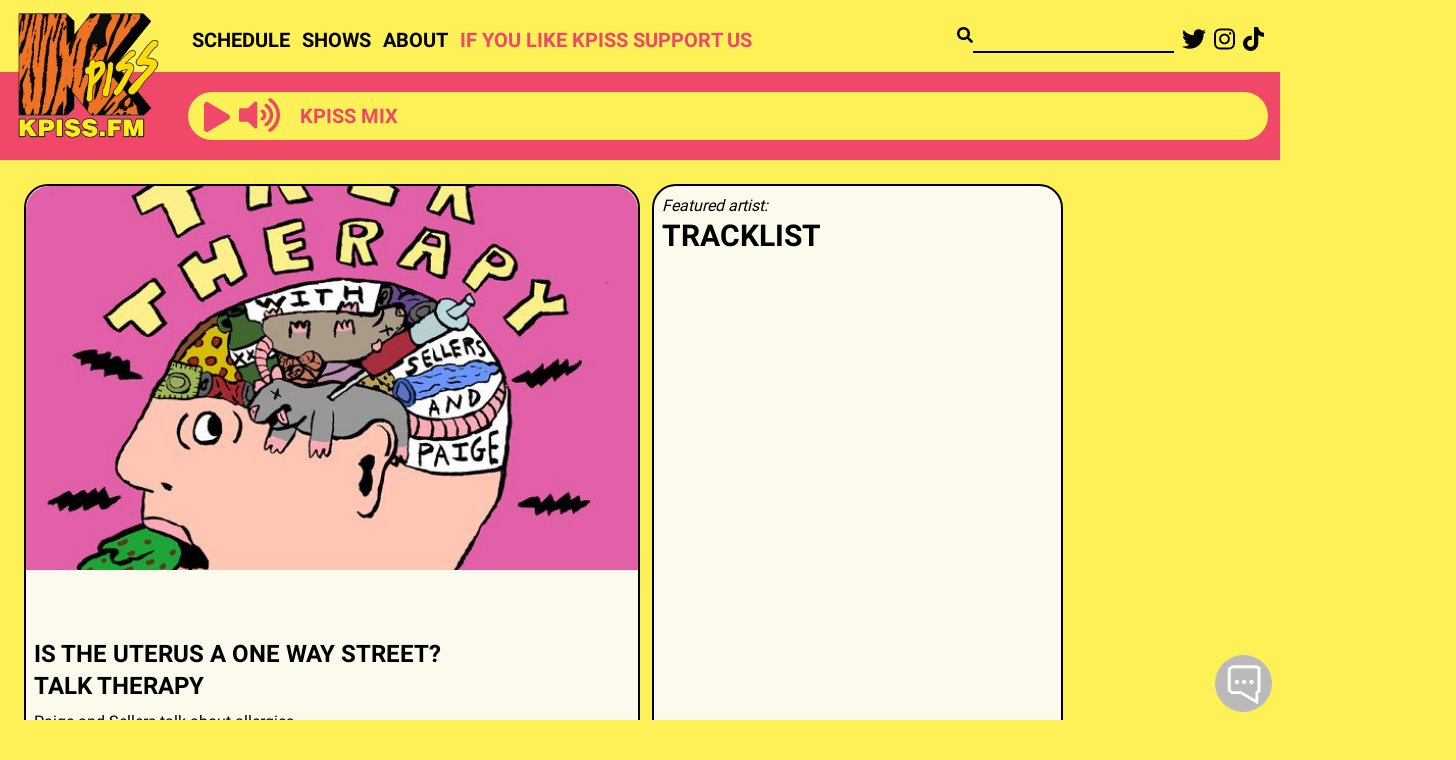

--- FILE ---
content_type: text/html; charset=UTF-8
request_url: https://kpiss.fm/episode/is-the-uterus-a-one-way-street/
body_size: 1202
content:
<!DOCTYPE html>
<html>
  <head>
    <meta charset="utf-8">
    <meta http-equiv="X-UA-Compatible" content="IE=edge">
    <title>KPISS</title>
    <meta name="description" content="">
    <meta name="viewport" content="width=device-width, initial-scale=1">

    
<meta name="kpiss-ember/config/environment" content="%7B%22modulePrefix%22%3A%22kpiss-ember%22%2C%22environment%22%3A%22production%22%2C%22rootURL%22%3A%22%2F%22%2C%22locationType%22%3A%22auto%22%2C%22EmberENV%22%3A%7B%22FEATURES%22%3A%7B%7D%2C%22EXTEND_PROTOTYPES%22%3A%7B%22Date%22%3Afalse%7D%2C%22_APPLICATION_TEMPLATE_WRAPPER%22%3Afalse%2C%22_DEFAULT_ASYNC_OBSERVERS%22%3Atrue%2C%22_JQUERY_INTEGRATION%22%3Afalse%2C%22_TEMPLATE_ONLY_GLIMMER_COMPONENTS%22%3Atrue%7D%2C%22APP%22%3A%7B%22name%22%3A%22kpiss-ember%22%2C%22version%22%3A%220.0.0%2B4c4436ce%22%7D%2C%22GOOGLE_API_KEY%22%3A%22AIzaSyDW5eMyDRKNeE0l7PO6Bav8oVTlmHVCKw8%22%2C%22GOOGLE_CALENDAR_ID%22%3A%22kpiss.fm_m0i5spckdijuki5dbhvg9d2jos%40group.calendar.google.com%22%2C%22API_HOST%22%3A%22https%3A%2F%2Fkpiss.fm%2F%22%2C%22FLYZOO_APP_ID%22%3A%2257afef79bb547e15e02bba8557afee83bb547e16a0e8e668%22%2C%22exportApplicationGlobal%22%3Afalse%2C%22ember-modal-dialog%22%3A%7B%7D%7D" />

    <link rel="shortcut icon" href="https://kpiss.fm/wp-content/themes/kpiss-b-1.0.1/images/logo.png">
    <link integrity="" rel="stylesheet" href="/wp-content/themes/kpiss-ember-next/assets/vendor-b0c1c14fbba93f312c7a238985190e89.css">
    <link integrity="" rel="stylesheet" href="/wp-content/themes/kpiss-ember-next/assets/kpiss-ember-fff1216df49423b6cea823654c9e097e.css">

    
  <meta name="generator" content="WP Rocket 3.20.3" data-wpr-features="wpr_lazyload_images wpr_lazyload_iframes wpr_minify_css wpr_preload_links wpr_desktop" /></head>
  <body class="bg-kpiss-yellow overflow-x-hidden">
    

    <script src="/wp-content/themes/kpiss-ember-next/assets/vendor-80e1288430c8a99cc8cf0e4189a36732.js"></script>
<script src="/wp-content/themes/kpiss-ember-next/assets/chunk.143.31cde787c4270f7a06b7.js"></script>
    <script src="/wp-content/themes/kpiss-ember-next/assets/kpiss-ember-3fbe684e5c90b3c0a24c245a39081758.js"></script>

    
  <script>var rocket_beacon_data = {"ajax_url":"https:\/\/kpiss.fm\/wp-admin\/admin-ajax.php","nonce":"d9a93dba3e","url":"https:\/\/kpiss.fm\/episode\/is-the-uterus-a-one-way-street","is_mobile":false,"width_threshold":1600,"height_threshold":700,"delay":500,"debug":null,"status":{"atf":true,"lrc":true,"preconnect_external_domain":true},"elements":"img, video, picture, p, main, div, li, svg, section, header, span","lrc_threshold":1800,"preconnect_external_domain_elements":["link","script","iframe"],"preconnect_external_domain_exclusions":["static.cloudflareinsights.com","rel=\"profile\"","rel=\"preconnect\"","rel=\"dns-prefetch\"","rel=\"icon\""]}</script><script data-name="wpr-wpr-beacon" src='https://kpiss.fm/wp-content/plugins/wp-rocket/assets/js/wpr-beacon.min.js' async></script></body>
</html>

<!-- This website is like a Rocket, isn't it? Performance optimized by WP Rocket. Learn more: https://wp-rocket.me -->

--- FILE ---
content_type: application/javascript; charset=UTF-8
request_url: https://kpiss.fm/wp-content/themes/kpiss-ember-next/assets/kpiss-ember-3fbe684e5c90b3c0a24c245a39081758.js
body_size: 26557
content:
"use strict"
function _typeof(e){return(_typeof="function"==typeof Symbol&&"symbol"==typeof Symbol.iterator?function(e){return typeof e}:function(e){return e&&"function"==typeof Symbol&&e.constructor===Symbol&&e!==Symbol.prototype?"symbol":typeof e})(e)}function _typeof(e){return(_typeof="function"==typeof Symbol&&"symbol"==typeof Symbol.iterator?function(e){return typeof e}:function(e){return e&&"function"==typeof Symbol&&e.constructor===Symbol&&e!==Symbol.prototype?"symbol":typeof e})(e)}function _typeof(e){return(_typeof="function"==typeof Symbol&&"symbol"==typeof Symbol.iterator?function(e){return typeof e}:function(e){return e&&"function"==typeof Symbol&&e.constructor===Symbol&&e!==Symbol.prototype?"symbol":typeof e})(e)}function _typeof(e){return(_typeof="function"==typeof Symbol&&"symbol"==typeof Symbol.iterator?function(e){return typeof e}:function(e){return e&&"function"==typeof Symbol&&e.constructor===Symbol&&e!==Symbol.prototype?"symbol":typeof e})(e)}function _typeof(e){return(_typeof="function"==typeof Symbol&&"symbol"==typeof Symbol.iterator?function(e){return typeof e}:function(e){return e&&"function"==typeof Symbol&&e.constructor===Symbol&&e!==Symbol.prototype?"symbol":typeof e})(e)}function _typeof(e){return(_typeof="function"==typeof Symbol&&"symbol"==typeof Symbol.iterator?function(e){return typeof e}:function(e){return e&&"function"==typeof Symbol&&e.constructor===Symbol&&e!==Symbol.prototype?"symbol":typeof e})(e)}function _typeof(e){return(_typeof="function"==typeof Symbol&&"symbol"==typeof Symbol.iterator?function(e){return typeof e}:function(e){return e&&"function"==typeof Symbol&&e.constructor===Symbol&&e!==Symbol.prototype?"symbol":typeof e})(e)}function _typeof(e){return(_typeof="function"==typeof Symbol&&"symbol"==typeof Symbol.iterator?function(e){return typeof e}:function(e){return e&&"function"==typeof Symbol&&e.constructor===Symbol&&e!==Symbol.prototype?"symbol":typeof e})(e)}function _typeof(e){return(_typeof="function"==typeof Symbol&&"symbol"==typeof Symbol.iterator?function(e){return typeof e}:function(e){return e&&"function"==typeof Symbol&&e.constructor===Symbol&&e!==Symbol.prototype?"symbol":typeof e})(e)}function _typeof(e){return(_typeof="function"==typeof Symbol&&"symbol"==typeof Symbol.iterator?function(e){return typeof e}:function(e){return e&&"function"==typeof Symbol&&e.constructor===Symbol&&e!==Symbol.prototype?"symbol":typeof e})(e)}function _typeof(e){return(_typeof="function"==typeof Symbol&&"symbol"==typeof Symbol.iterator?function(e){return typeof e}:function(e){return e&&"function"==typeof Symbol&&e.constructor===Symbol&&e!==Symbol.prototype?"symbol":typeof e})(e)}function _typeof(e){return(_typeof="function"==typeof Symbol&&"symbol"==typeof Symbol.iterator?function(e){return typeof e}:function(e){return e&&"function"==typeof Symbol&&e.constructor===Symbol&&e!==Symbol.prototype?"symbol":typeof e})(e)}function _typeof(e){return(_typeof="function"==typeof Symbol&&"symbol"==typeof Symbol.iterator?function(e){return typeof e}:function(e){return e&&"function"==typeof Symbol&&e.constructor===Symbol&&e!==Symbol.prototype?"symbol":typeof e})(e)}function _typeof(e){return(_typeof="function"==typeof Symbol&&"symbol"==typeof Symbol.iterator?function(e){return typeof e}:function(e){return e&&"function"==typeof Symbol&&e.constructor===Symbol&&e!==Symbol.prototype?"symbol":typeof e})(e)}function _typeof(e){return(_typeof="function"==typeof Symbol&&"symbol"==typeof Symbol.iterator?function(e){return typeof e}:function(e){return e&&"function"==typeof Symbol&&e.constructor===Symbol&&e!==Symbol.prototype?"symbol":typeof e})(e)}function _typeof(e){return(_typeof="function"==typeof Symbol&&"symbol"==typeof Symbol.iterator?function(e){return typeof e}:function(e){return e&&"function"==typeof Symbol&&e.constructor===Symbol&&e!==Symbol.prototype?"symbol":typeof e})(e)}function _typeof(e){return(_typeof="function"==typeof Symbol&&"symbol"==typeof Symbol.iterator?function(e){return typeof e}:function(e){return e&&"function"==typeof Symbol&&e.constructor===Symbol&&e!==Symbol.prototype?"symbol":typeof e})(e)}function _typeof(e){return(_typeof="function"==typeof Symbol&&"symbol"==typeof Symbol.iterator?function(e){return typeof e}:function(e){return e&&"function"==typeof Symbol&&e.constructor===Symbol&&e!==Symbol.prototype?"symbol":typeof e})(e)}function _typeof(e){return(_typeof="function"==typeof Symbol&&"symbol"==typeof Symbol.iterator?function(e){return typeof e}:function(e){return e&&"function"==typeof Symbol&&e.constructor===Symbol&&e!==Symbol.prototype?"symbol":typeof e})(e)}function _typeof(e){return(_typeof="function"==typeof Symbol&&"symbol"==typeof Symbol.iterator?function(e){return typeof e}:function(e){return e&&"function"==typeof Symbol&&e.constructor===Symbol&&e!==Symbol.prototype?"symbol":typeof e})(e)}function _typeof(e){return(_typeof="function"==typeof Symbol&&"symbol"==typeof Symbol.iterator?function(e){return typeof e}:function(e){return e&&"function"==typeof Symbol&&e.constructor===Symbol&&e!==Symbol.prototype?"symbol":typeof e})(e)}function _typeof(e){return(_typeof="function"==typeof Symbol&&"symbol"==typeof Symbol.iterator?function(e){return typeof e}:function(e){return e&&"function"==typeof Symbol&&e.constructor===Symbol&&e!==Symbol.prototype?"symbol":typeof e})(e)}function _typeof(e){return(_typeof="function"==typeof Symbol&&"symbol"==typeof Symbol.iterator?function(e){return typeof e}:function(e){return e&&"function"==typeof Symbol&&e.constructor===Symbol&&e!==Symbol.prototype?"symbol":typeof e})(e)}define("kpiss-ember/adapters/-json-api",["exports","@ember-data/adapter/json-api"],(function(e,t){Object.defineProperty(e,"__esModule",{value:!0}),Object.defineProperty(e,"default",{enumerable:!0,get:function(){return t.default}})})),define("kpiss-ember/adapters/application",["exports","@ember-data/adapter/rest","kpiss-ember/config/environment"],(function(e,t,r){function n(e){return(n="function"==typeof Symbol&&"symbol"==typeof Symbol.iterator?function(e){return typeof e}:function(e){return e&&"function"==typeof Symbol&&e.constructor===Symbol&&e!==Symbol.prototype?"symbol":typeof e})(e)}function o(e,t){for(var r=0;r<t.length;r++){var n=t[r]
n.enumerable=n.enumerable||!1,n.configurable=!0,"value"in n&&(n.writable=!0),Object.defineProperty(e,p(n.key),n)}}function i(e,t){if(!(e instanceof t))throw new TypeError("Cannot call a class as a function")}function u(e,t){return(u=Object.setPrototypeOf?Object.setPrototypeOf.bind():function(e,t){return e.__proto__=t,e})(e,t)}function a(e){var t=function(){if("undefined"==typeof Reflect||!Reflect.construct)return!1
if(Reflect.construct.sham)return!1
if("function"==typeof Proxy)return!0
try{return Boolean.prototype.valueOf.call(Reflect.construct(Boolean,[],(function(){}))),!0}catch(e){return!1}}()
return function(){var r,n=f(e)
if(t){var o=f(this).constructor
r=Reflect.construct(n,arguments,o)}else r=n.apply(this,arguments)
return l(this,r)}}function l(e,t){if(t&&("object"===n(t)||"function"==typeof t))return t
if(void 0!==t)throw new TypeError("Derived constructors may only return object or undefined")
return c(e)}function c(e){if(void 0===e)throw new ReferenceError("this hasn't been initialised - super() hasn't been called")
return e}function f(e){return(f=Object.setPrototypeOf?Object.getPrototypeOf.bind():function(e){return e.__proto__||Object.getPrototypeOf(e)})(e)}function s(e,t,r){return(t=p(t))in e?Object.defineProperty(e,t,{value:r,enumerable:!0,configurable:!0,writable:!0}):e[t]=r,e}function p(e){var t=function(e,t){if("object"!==n(e)||null===e)return e
var r=e[Symbol.toPrimitive]
if(void 0!==r){var o=r.call(e,t||"default")
if("object"!==n(o))return o
throw new TypeError("@@toPrimitive must return a primitive value.")}return("string"===t?String:Number)(e)}(e,"string")
return"symbol"===n(t)?t:String(t)}Object.defineProperty(e,"__esModule",{value:!0}),e.default=void 0
var y=function(e){(function(e,t){if("function"!=typeof t&&null!==t)throw new TypeError("Super expression must either be null or a function")
e.prototype=Object.create(t&&t.prototype,{constructor:{value:e,writable:!0,configurable:!0}}),Object.defineProperty(e,"prototype",{writable:!1}),t&&u(e,t)})(p,e)
var t,n,l,f=a(p)
function p(){var e
i(this,p)
for(var t=arguments.length,n=new Array(t),o=0;o<t;o++)n[o]=arguments[o]
return s(c(e=f.call.apply(f,[this].concat(n))),"host",r.default.API_HOST),s(c(e),"namespace","wp-json/wp/v2"),e}return t=p,n&&o(t.prototype,n),l&&o(t,l),Object.defineProperty(t,"prototype",{writable:!1}),t}(t.default)
e.default=y})),define("kpiss-ember/adapters/djimage",["exports","kpiss-ember/adapters/application"],(function(e,t){function r(e,t){if(!(e instanceof t))throw new TypeError("Cannot call a class as a function")}function n(e,t){for(var r=0;r<t.length;r++){var n=t[r]
n.enumerable=n.enumerable||!1,n.configurable=!0,"value"in n&&(n.writable=!0),Object.defineProperty(e,(o=n.key,i=void 0,i=function(e,t){if("object"!==_typeof(e)||null===e)return e
var r=e[Symbol.toPrimitive]
if(void 0!==r){var n=r.call(e,t||"default")
if("object"!==_typeof(n))return n
throw new TypeError("@@toPrimitive must return a primitive value.")}return("string"===t?String:Number)(e)}(o,"string"),"symbol"===_typeof(i)?i:String(i)),n)}var o,i}function o(e,t){return(o=Object.setPrototypeOf?Object.setPrototypeOf.bind():function(e,t){return e.__proto__=t,e})(e,t)}function i(e){var t=function(){if("undefined"==typeof Reflect||!Reflect.construct)return!1
if(Reflect.construct.sham)return!1
if("function"==typeof Proxy)return!0
try{return Boolean.prototype.valueOf.call(Reflect.construct(Boolean,[],(function(){}))),!0}catch(e){return!1}}()
return function(){var r,n=a(e)
if(t){var o=a(this).constructor
r=Reflect.construct(n,arguments,o)}else r=n.apply(this,arguments)
return u(this,r)}}function u(e,t){if(t&&("object"===_typeof(t)||"function"==typeof t))return t
if(void 0!==t)throw new TypeError("Derived constructors may only return object or undefined")
return function(e){if(void 0===e)throw new ReferenceError("this hasn't been initialised - super() hasn't been called")
return e}(e)}function a(e){return(a=Object.setPrototypeOf?Object.getPrototypeOf.bind():function(e){return e.__proto__||Object.getPrototypeOf(e)})(e)}Object.defineProperty(e,"__esModule",{value:!0}),e.default=void 0
var l=function(e){(function(e,t){if("function"!=typeof t&&null!==t)throw new TypeError("Super expression must either be null or a function")
e.prototype=Object.create(t&&t.prototype,{constructor:{value:e,writable:!0,configurable:!0}}),Object.defineProperty(e,"prototype",{writable:!1}),t&&o(e,t)})(c,e)
var t,u,a,l=i(c)
function c(){return r(this,c),l.apply(this,arguments)}return t=c,(u=[{key:"urlForFindAll",value:function(e,t){return"".concat(this.urlPrefix(),"/djimage?per_page=100")}}])&&n(t.prototype,u),a&&n(t,a),Object.defineProperty(t,"prototype",{writable:!1}),c}(t.default)
e.default=l})),define("kpiss-ember/adapters/episode",["exports","kpiss-ember/adapters/application"],(function(e,t){function r(e,t){if(!(e instanceof t))throw new TypeError("Cannot call a class as a function")}function n(e,t){for(var r=0;r<t.length;r++){var n=t[r]
n.enumerable=n.enumerable||!1,n.configurable=!0,"value"in n&&(n.writable=!0),Object.defineProperty(e,(o=n.key,i=void 0,i=function(e,t){if("object"!==_typeof(e)||null===e)return e
var r=e[Symbol.toPrimitive]
if(void 0!==r){var n=r.call(e,t||"default")
if("object"!==_typeof(n))return n
throw new TypeError("@@toPrimitive must return a primitive value.")}return("string"===t?String:Number)(e)}(o,"string"),"symbol"===_typeof(i)?i:String(i)),n)}var o,i}function o(){return(o="undefined"!=typeof Reflect&&Reflect.get?Reflect.get.bind():function(e,t,r){var n=i(e,t)
if(n){var o=Object.getOwnPropertyDescriptor(n,t)
return o.get?o.get.call(arguments.length<3?e:r):o.value}}).apply(this,arguments)}function i(e,t){for(;!Object.prototype.hasOwnProperty.call(e,t)&&null!==(e=c(e)););return e}function u(e,t){return(u=Object.setPrototypeOf?Object.setPrototypeOf.bind():function(e,t){return e.__proto__=t,e})(e,t)}function a(e){var t=function(){if("undefined"==typeof Reflect||!Reflect.construct)return!1
if(Reflect.construct.sham)return!1
if("function"==typeof Proxy)return!0
try{return Boolean.prototype.valueOf.call(Reflect.construct(Boolean,[],(function(){}))),!0}catch(e){return!1}}()
return function(){var r,n=c(e)
if(t){var o=c(this).constructor
r=Reflect.construct(n,arguments,o)}else r=n.apply(this,arguments)
return l(this,r)}}function l(e,t){if(t&&("object"===_typeof(t)||"function"==typeof t))return t
if(void 0!==t)throw new TypeError("Derived constructors may only return object or undefined")
return function(e){if(void 0===e)throw new ReferenceError("this hasn't been initialised - super() hasn't been called")
return e}(e)}function c(e){return(c=Object.setPrototypeOf?Object.getPrototypeOf.bind():function(e){return e.__proto__||Object.getPrototypeOf(e)})(e)}Object.defineProperty(e,"__esModule",{value:!0}),e.default=void 0
var f=function(e){(function(e,t){if("function"!=typeof t&&null!==t)throw new TypeError("Super expression must either be null or a function")
e.prototype=Object.create(t&&t.prototype,{constructor:{value:e,writable:!0,configurable:!0}}),Object.defineProperty(e,"prototype",{writable:!1}),t&&u(e,t)})(s,e)
var t,i,l,f=a(s)
function s(){return r(this,s),f.apply(this,arguments)}return t=s,(i=[{key:"urlForFindRecord",value:function(e,t,r){return"".concat(this.urlPrefix(),"/episode?_embed&slug=").concat(e)}},{key:"urlForQuery",value:function(e){return e.showId?"".concat(this.urlPrefix(),"/episodes_by_show/").concat(e.showId,"?_embed&per_page=25"):e.tagId?"".concat(this.urlPrefix(),"/episode?_embed&show_tag=").concat(e.tagId):e.search?"".concat(this.urlPrefix(),"/episode?_embed&search=").concat(e.search):void 0}},{key:"handleResponse",value:function(e,t,r){var n={count:t["x-wp-total"],total_pages:t["x-wp-totalpages"]}
return r.meta=n,o(c(s.prototype),"handleResponse",this).call(this,e,t,r)}}])&&n(t.prototype,i),l&&n(t,l),Object.defineProperty(t,"prototype",{writable:!1}),s}(t.default)
e.default=f})),define("kpiss-ember/adapters/event",["exports","kpiss-ember/adapters/application","kpiss-ember/config/environment"],(function(e,t,r){function n(e){return(n="function"==typeof Symbol&&"symbol"==typeof Symbol.iterator?function(e){return typeof e}:function(e){return e&&"function"==typeof Symbol&&e.constructor===Symbol&&e!==Symbol.prototype?"symbol":typeof e})(e)}function o(e,t){if(!(e instanceof t))throw new TypeError("Cannot call a class as a function")}function i(e,t){for(var r=0;r<t.length;r++){var n=t[r]
n.enumerable=n.enumerable||!1,n.configurable=!0,"value"in n&&(n.writable=!0),Object.defineProperty(e,p(n.key),n)}}function u(e,t){return(u=Object.setPrototypeOf?Object.setPrototypeOf.bind():function(e,t){return e.__proto__=t,e})(e,t)}function a(e){var t=function(){if("undefined"==typeof Reflect||!Reflect.construct)return!1
if(Reflect.construct.sham)return!1
if("function"==typeof Proxy)return!0
try{return Boolean.prototype.valueOf.call(Reflect.construct(Boolean,[],(function(){}))),!0}catch(e){return!1}}()
return function(){var r,n=f(e)
if(t){var o=f(this).constructor
r=Reflect.construct(n,arguments,o)}else r=n.apply(this,arguments)
return l(this,r)}}function l(e,t){if(t&&("object"===n(t)||"function"==typeof t))return t
if(void 0!==t)throw new TypeError("Derived constructors may only return object or undefined")
return c(e)}function c(e){if(void 0===e)throw new ReferenceError("this hasn't been initialised - super() hasn't been called")
return e}function f(e){return(f=Object.setPrototypeOf?Object.getPrototypeOf.bind():function(e){return e.__proto__||Object.getPrototypeOf(e)})(e)}function s(e,t,r){return(t=p(t))in e?Object.defineProperty(e,t,{value:r,enumerable:!0,configurable:!0,writable:!0}):e[t]=r,e}function p(e){var t=function(e,t){if("object"!==n(e)||null===e)return e
var r=e[Symbol.toPrimitive]
if(void 0!==r){var o=r.call(e,t||"default")
if("object"!==n(o))return o
throw new TypeError("@@toPrimitive must return a primitive value.")}return("string"===t?String:Number)(e)}(e,"string")
return"symbol"===n(t)?t:String(t)}Object.defineProperty(e,"__esModule",{value:!0}),e.default=void 0
var y=function(e){(function(e,t){if("function"!=typeof t&&null!==t)throw new TypeError("Super expression must either be null or a function")
e.prototype=Object.create(t&&t.prototype,{constructor:{value:e,writable:!0,configurable:!0}}),Object.defineProperty(e,"prototype",{writable:!1}),t&&u(e,t)})(p,e)
var t,n,l,f=a(p)
function p(){var e
o(this,p)
for(var t=arguments.length,n=new Array(t),i=0;i<t;i++)n[i]=arguments[i]
return s(c(e=f.call.apply(f,[this].concat(n))),"mykey",r.default.GOOGLE_API_KEY),s(c(e),"calendarid",r.default.GOOGLE_CALENDAR_ID),s(c(e),"baseUrl","https://www.googleapis.com/calendar/v3/calendars/"),e}return t=p,(n=[{key:"urlForQuery",value:function(e){return"".concat(this.baseUrl).concat(this.calendarid,"/events?key=").concat(this.mykey,"&singleEvents=true&orderBy=startTime&timeMin=").concat(e.timeMin,"&timeMax=").concat(e.timeMax)}},{key:"query",value:function(e,t,r){var n=this.buildURL(t.modelName,null,null,"query",r)
return this.sortQueryParams&&(r=this.sortQueryParams(r)),this.ajax(n,"GET")}}])&&i(t.prototype,n),l&&i(t,l),Object.defineProperty(t,"prototype",{writable:!1}),p}(t.default)
e.default=y})),define("kpiss-ember/adapters/page",["exports","kpiss-ember/adapters/application"],(function(e,t){function r(e,t){for(var r=0;r<t.length;r++){var n=t[r]
n.enumerable=n.enumerable||!1,n.configurable=!0,"value"in n&&(n.writable=!0),Object.defineProperty(e,(o=n.key,i=void 0,i=function(e,t){if("object"!==_typeof(e)||null===e)return e
var r=e[Symbol.toPrimitive]
if(void 0!==r){var n=r.call(e,t||"default")
if("object"!==_typeof(n))return n
throw new TypeError("@@toPrimitive must return a primitive value.")}return("string"===t?String:Number)(e)}(o,"string"),"symbol"===_typeof(i)?i:String(i)),n)}var o,i}function n(e,t){if(!(e instanceof t))throw new TypeError("Cannot call a class as a function")}function o(e,t){return(o=Object.setPrototypeOf?Object.setPrototypeOf.bind():function(e,t){return e.__proto__=t,e})(e,t)}function i(e){var t=function(){if("undefined"==typeof Reflect||!Reflect.construct)return!1
if(Reflect.construct.sham)return!1
if("function"==typeof Proxy)return!0
try{return Boolean.prototype.valueOf.call(Reflect.construct(Boolean,[],(function(){}))),!0}catch(e){return!1}}()
return function(){var r,n=a(e)
if(t){var o=a(this).constructor
r=Reflect.construct(n,arguments,o)}else r=n.apply(this,arguments)
return u(this,r)}}function u(e,t){if(t&&("object"===_typeof(t)||"function"==typeof t))return t
if(void 0!==t)throw new TypeError("Derived constructors may only return object or undefined")
return function(e){if(void 0===e)throw new ReferenceError("this hasn't been initialised - super() hasn't been called")
return e}(e)}function a(e){return(a=Object.setPrototypeOf?Object.getPrototypeOf.bind():function(e){return e.__proto__||Object.getPrototypeOf(e)})(e)}Object.defineProperty(e,"__esModule",{value:!0}),e.default=void 0
var l=function(e){(function(e,t){if("function"!=typeof t&&null!==t)throw new TypeError("Super expression must either be null or a function")
e.prototype=Object.create(t&&t.prototype,{constructor:{value:e,writable:!0,configurable:!0}}),Object.defineProperty(e,"prototype",{writable:!1}),t&&o(e,t)})(c,e)
var t,u,a,l=i(c)
function c(){return n(this,c),l.apply(this,arguments)}return t=c,u&&r(t.prototype,u),a&&r(t,a),Object.defineProperty(t,"prototype",{writable:!1}),t}(t.default)
e.default=l})),define("kpiss-ember/adapters/scheduleimage",["exports","kpiss-ember/adapters/application"],(function(e,t){function r(e,t){if(!(e instanceof t))throw new TypeError("Cannot call a class as a function")}function n(e,t){for(var r=0;r<t.length;r++){var n=t[r]
n.enumerable=n.enumerable||!1,n.configurable=!0,"value"in n&&(n.writable=!0),Object.defineProperty(e,(o=n.key,i=void 0,i=function(e,t){if("object"!==_typeof(e)||null===e)return e
var r=e[Symbol.toPrimitive]
if(void 0!==r){var n=r.call(e,t||"default")
if("object"!==_typeof(n))return n
throw new TypeError("@@toPrimitive must return a primitive value.")}return("string"===t?String:Number)(e)}(o,"string"),"symbol"===_typeof(i)?i:String(i)),n)}var o,i}function o(e,t){return(o=Object.setPrototypeOf?Object.setPrototypeOf.bind():function(e,t){return e.__proto__=t,e})(e,t)}function i(e){var t=function(){if("undefined"==typeof Reflect||!Reflect.construct)return!1
if(Reflect.construct.sham)return!1
if("function"==typeof Proxy)return!0
try{return Boolean.prototype.valueOf.call(Reflect.construct(Boolean,[],(function(){}))),!0}catch(e){return!1}}()
return function(){var r,n=a(e)
if(t){var o=a(this).constructor
r=Reflect.construct(n,arguments,o)}else r=n.apply(this,arguments)
return u(this,r)}}function u(e,t){if(t&&("object"===_typeof(t)||"function"==typeof t))return t
if(void 0!==t)throw new TypeError("Derived constructors may only return object or undefined")
return function(e){if(void 0===e)throw new ReferenceError("this hasn't been initialised - super() hasn't been called")
return e}(e)}function a(e){return(a=Object.setPrototypeOf?Object.getPrototypeOf.bind():function(e){return e.__proto__||Object.getPrototypeOf(e)})(e)}Object.defineProperty(e,"__esModule",{value:!0}),e.default=void 0
var l=function(e){(function(e,t){if("function"!=typeof t&&null!==t)throw new TypeError("Super expression must either be null or a function")
e.prototype=Object.create(t&&t.prototype,{constructor:{value:e,writable:!0,configurable:!0}}),Object.defineProperty(e,"prototype",{writable:!1}),t&&o(e,t)})(c,e)
var t,u,a,l=i(c)
function c(){return r(this,c),l.apply(this,arguments)}return t=c,(u=[{key:"urlForFindRecord",value:function(e,t,r){return isNaN(parseInt(e))?"".concat(this.urlPrefix(),"/scheduleimages?_embed&slug=").concat(e):"".concat(this.urlPrefix(),"/scheduleimages/").concat(e)}}])&&n(t.prototype,u),a&&n(t,a),Object.defineProperty(t,"prototype",{writable:!1}),c}(t.default)
e.default=l})),define("kpiss-ember/adapters/search",["exports","kpiss-ember/adapters/application"],(function(e,t){function r(e,t){if(!(e instanceof t))throw new TypeError("Cannot call a class as a function")}function n(e,t){for(var r=0;r<t.length;r++){var n=t[r]
n.enumerable=n.enumerable||!1,n.configurable=!0,"value"in n&&(n.writable=!0),Object.defineProperty(e,(o=n.key,i=void 0,i=function(e,t){if("object"!==_typeof(e)||null===e)return e
var r=e[Symbol.toPrimitive]
if(void 0!==r){var n=r.call(e,t||"default")
if("object"!==_typeof(n))return n
throw new TypeError("@@toPrimitive must return a primitive value.")}return("string"===t?String:Number)(e)}(o,"string"),"symbol"===_typeof(i)?i:String(i)),n)}var o,i}function o(e,t){return(o=Object.setPrototypeOf?Object.setPrototypeOf.bind():function(e,t){return e.__proto__=t,e})(e,t)}function i(e){var t=function(){if("undefined"==typeof Reflect||!Reflect.construct)return!1
if(Reflect.construct.sham)return!1
if("function"==typeof Proxy)return!0
try{return Boolean.prototype.valueOf.call(Reflect.construct(Boolean,[],(function(){}))),!0}catch(e){return!1}}()
return function(){var r,n=a(e)
if(t){var o=a(this).constructor
r=Reflect.construct(n,arguments,o)}else r=n.apply(this,arguments)
return u(this,r)}}function u(e,t){if(t&&("object"===_typeof(t)||"function"==typeof t))return t
if(void 0!==t)throw new TypeError("Derived constructors may only return object or undefined")
return function(e){if(void 0===e)throw new ReferenceError("this hasn't been initialised - super() hasn't been called")
return e}(e)}function a(e){return(a=Object.setPrototypeOf?Object.getPrototypeOf.bind():function(e){return e.__proto__||Object.getPrototypeOf(e)})(e)}Object.defineProperty(e,"__esModule",{value:!0}),e.default=void 0
var l=function(e){(function(e,t){if("function"!=typeof t&&null!==t)throw new TypeError("Super expression must either be null or a function")
e.prototype=Object.create(t&&t.prototype,{constructor:{value:e,writable:!0,configurable:!0}}),Object.defineProperty(e,"prototype",{writable:!1}),t&&o(e,t)})(c,e)
var t,u,a,l=i(c)
function c(){return r(this,c),l.apply(this,arguments)}return t=c,(u=[{key:"urlForQuery",value:function(e){return"".concat(this.urlPrefix(),"/api_search/?_embed&query=").concat(e.search)}}])&&n(t.prototype,u),a&&n(t,a),Object.defineProperty(t,"prototype",{writable:!1}),c}(t.default)
e.default=l})),define("kpiss-ember/adapters/show",["exports","kpiss-ember/adapters/application"],(function(e,t){function r(e,t){if(!(e instanceof t))throw new TypeError("Cannot call a class as a function")}function n(e,t){for(var r=0;r<t.length;r++){var n=t[r]
n.enumerable=n.enumerable||!1,n.configurable=!0,"value"in n&&(n.writable=!0),Object.defineProperty(e,(o=n.key,i=void 0,i=function(e,t){if("object"!==_typeof(e)||null===e)return e
var r=e[Symbol.toPrimitive]
if(void 0!==r){var n=r.call(e,t||"default")
if("object"!==_typeof(n))return n
throw new TypeError("@@toPrimitive must return a primitive value.")}return("string"===t?String:Number)(e)}(o,"string"),"symbol"===_typeof(i)?i:String(i)),n)}var o,i}function o(){return(o="undefined"!=typeof Reflect&&Reflect.get?Reflect.get.bind():function(e,t,r){var n=i(e,t)
if(n){var o=Object.getOwnPropertyDescriptor(n,t)
return o.get?o.get.call(arguments.length<3?e:r):o.value}}).apply(this,arguments)}function i(e,t){for(;!Object.prototype.hasOwnProperty.call(e,t)&&null!==(e=c(e)););return e}function u(e,t){return(u=Object.setPrototypeOf?Object.setPrototypeOf.bind():function(e,t){return e.__proto__=t,e})(e,t)}function a(e){var t=function(){if("undefined"==typeof Reflect||!Reflect.construct)return!1
if(Reflect.construct.sham)return!1
if("function"==typeof Proxy)return!0
try{return Boolean.prototype.valueOf.call(Reflect.construct(Boolean,[],(function(){}))),!0}catch(e){return!1}}()
return function(){var r,n=c(e)
if(t){var o=c(this).constructor
r=Reflect.construct(n,arguments,o)}else r=n.apply(this,arguments)
return l(this,r)}}function l(e,t){if(t&&("object"===_typeof(t)||"function"==typeof t))return t
if(void 0!==t)throw new TypeError("Derived constructors may only return object or undefined")
return function(e){if(void 0===e)throw new ReferenceError("this hasn't been initialised - super() hasn't been called")
return e}(e)}function c(e){return(c=Object.setPrototypeOf?Object.getPrototypeOf.bind():function(e){return e.__proto__||Object.getPrototypeOf(e)})(e)}Object.defineProperty(e,"__esModule",{value:!0}),e.default=void 0
var f=function(e){(function(e,t){if("function"!=typeof t&&null!==t)throw new TypeError("Super expression must either be null or a function")
e.prototype=Object.create(t&&t.prototype,{constructor:{value:e,writable:!0,configurable:!0}}),Object.defineProperty(e,"prototype",{writable:!1}),t&&u(e,t)})(s,e)
var t,i,l,f=a(s)
function s(){return r(this,s),f.apply(this,arguments)}return t=s,(i=[{key:"urlForFindAll",value:function(e,t){return"".concat(this.urlPrefix(),"/show?_embed&per_page=25&filter[category_name]=pissheads")}},{key:"urlForFindRecord",value:function(e,t,r){return isNaN(parseInt(e))?"".concat(this.urlPrefix(),"/show?_embed&slug=").concat(e):"".concat(this.urlPrefix(),"/show/").concat(e)}},{key:"urlForQuery",value:function(e){return"".concat(this.urlPrefix(),"/show?_embed")}},{key:"handleResponse",value:function(e,t,r){var n={count:t["x-wp-total"],total_pages:t["x-wp-totalpages"]}
return r.meta=n,o(c(s.prototype),"handleResponse",this).call(this,e,t,r)}}])&&n(t.prototype,i),l&&n(t,l),Object.defineProperty(t,"prototype",{writable:!1}),s}(t.default)
e.default=f})),define("kpiss-ember/adapters/station",["exports","kpiss-ember/adapters/application"],(function(e,t){function r(e,t){if(!(e instanceof t))throw new TypeError("Cannot call a class as a function")}function n(e,t){for(var r=0;r<t.length;r++){var n=t[r]
n.enumerable=n.enumerable||!1,n.configurable=!0,"value"in n&&(n.writable=!0),Object.defineProperty(e,(o=n.key,i=void 0,i=function(e,t){if("object"!==_typeof(e)||null===e)return e
var r=e[Symbol.toPrimitive]
if(void 0!==r){var n=r.call(e,t||"default")
if("object"!==_typeof(n))return n
throw new TypeError("@@toPrimitive must return a primitive value.")}return("string"===t?String:Number)(e)}(o,"string"),"symbol"===_typeof(i)?i:String(i)),n)}var o,i}function o(e,t){return(o=Object.setPrototypeOf?Object.setPrototypeOf.bind():function(e,t){return e.__proto__=t,e})(e,t)}function i(e){var t=function(){if("undefined"==typeof Reflect||!Reflect.construct)return!1
if(Reflect.construct.sham)return!1
if("function"==typeof Proxy)return!0
try{return Boolean.prototype.valueOf.call(Reflect.construct(Boolean,[],(function(){}))),!0}catch(e){return!1}}()
return function(){var r,n=a(e)
if(t){var o=a(this).constructor
r=Reflect.construct(n,arguments,o)}else r=n.apply(this,arguments)
return u(this,r)}}function u(e,t){if(t&&("object"===_typeof(t)||"function"==typeof t))return t
if(void 0!==t)throw new TypeError("Derived constructors may only return object or undefined")
return function(e){if(void 0===e)throw new ReferenceError("this hasn't been initialised - super() hasn't been called")
return e}(e)}function a(e){return(a=Object.setPrototypeOf?Object.getPrototypeOf.bind():function(e){return e.__proto__||Object.getPrototypeOf(e)})(e)}Object.defineProperty(e,"__esModule",{value:!0}),e.default=void 0
var l=function(e){(function(e,t){if("function"!=typeof t&&null!==t)throw new TypeError("Super expression must either be null or a function")
e.prototype=Object.create(t&&t.prototype,{constructor:{value:e,writable:!0,configurable:!0}}),Object.defineProperty(e,"prototype",{writable:!1}),t&&o(e,t)})(c,e)
var t,u,a,l=i(c)
function c(){return r(this,c),l.apply(this,arguments)}return t=c,(u=[{key:"urlForFindAll",value:function(e,t){return"".concat(this.urlPrefix(),"/show_station?per_page=100")}}])&&n(t.prototype,u),a&&n(t,a),Object.defineProperty(t,"prototype",{writable:!1}),c}(t.default)
e.default=l})),define("kpiss-ember/app",["exports","ember-resolver","ember-load-initializers","kpiss-ember/config/environment"],(function(e,t,r,n){function o(e){return(o="function"==typeof Symbol&&"symbol"==typeof Symbol.iterator?function(e){return typeof e}:function(e){return e&&"function"==typeof Symbol&&e.constructor===Symbol&&e!==Symbol.prototype?"symbol":typeof e})(e)}function i(e,t){for(var r=0;r<t.length;r++){var n=t[r]
n.enumerable=n.enumerable||!1,n.configurable=!0,"value"in n&&(n.writable=!0),Object.defineProperty(e,y(n.key),n)}}function u(e,t){if(!(e instanceof t))throw new TypeError("Cannot call a class as a function")}function a(e,t){return(a=Object.setPrototypeOf?Object.setPrototypeOf.bind():function(e,t){return e.__proto__=t,e})(e,t)}function l(e){var t=function(){if("undefined"==typeof Reflect||!Reflect.construct)return!1
if(Reflect.construct.sham)return!1
if("function"==typeof Proxy)return!0
try{return Boolean.prototype.valueOf.call(Reflect.construct(Boolean,[],(function(){}))),!0}catch(e){return!1}}()
return function(){var r,n=s(e)
if(t){var o=s(this).constructor
r=Reflect.construct(n,arguments,o)}else r=n.apply(this,arguments)
return c(this,r)}}function c(e,t){if(t&&("object"===o(t)||"function"==typeof t))return t
if(void 0!==t)throw new TypeError("Derived constructors may only return object or undefined")
return f(e)}function f(e){if(void 0===e)throw new ReferenceError("this hasn't been initialised - super() hasn't been called")
return e}function s(e){return(s=Object.setPrototypeOf?Object.getPrototypeOf.bind():function(e){return e.__proto__||Object.getPrototypeOf(e)})(e)}function p(e,t,r){return(t=y(t))in e?Object.defineProperty(e,t,{value:r,enumerable:!0,configurable:!0,writable:!0}):e[t]=r,e}function y(e){var t=function(e,t){if("object"!==o(e)||null===e)return e
var r=e[Symbol.toPrimitive]
if(void 0!==r){var n=r.call(e,t||"default")
if("object"!==o(n))return n
throw new TypeError("@@toPrimitive must return a primitive value.")}return("string"===t?String:Number)(e)}(e,"string")
return"symbol"===o(t)?t:String(t)}Object.defineProperty(e,"__esModule",{value:!0}),e.default=void 0
var b=function(e){(function(e,t){if("function"!=typeof t&&null!==t)throw new TypeError("Super expression must either be null or a function")
e.prototype=Object.create(t&&t.prototype,{constructor:{value:e,writable:!0,configurable:!0}}),Object.defineProperty(e,"prototype",{writable:!1}),t&&a(e,t)})(y,Ember.Application)
var r,o,c,s=l(y)
function y(){var e
u(this,y)
for(var r=arguments.length,o=new Array(r),i=0;i<r;i++)o[i]=arguments[i]
return p(f(e=s.call.apply(s,[this].concat(o))),"modulePrefix",n.default.modulePrefix),p(f(e),"podModulePrefix",n.default.podModulePrefix),p(f(e),"Resolver",t.default),e}return r=y,o&&i(r.prototype,o),c&&i(r,c),Object.defineProperty(r,"prototype",{writable:!1}),r}()
e.default=b,(0,r.default)(b,n.default.modulePrefix)})),define("kpiss-ember/component-managers/glimmer",["exports","@glimmer/component/-private/ember-component-manager"],(function(e,t){Object.defineProperty(e,"__esModule",{value:!0}),Object.defineProperty(e,"default",{enumerable:!0,get:function(){return t.default}})})),define("kpiss-ember/components/await",["exports","ember-await/components/await/component"],(function(e,t){Object.defineProperty(e,"__esModule",{value:!0}),Object.defineProperty(e,"default",{enumerable:!0,get:function(){return t.default}})})),define("kpiss-ember/components/await/complete",["exports","ember-await/components/await/complete/component"],(function(e,t){Object.defineProperty(e,"__esModule",{value:!0}),Object.defineProperty(e,"default",{enumerable:!0,get:function(){return t.default}})})),define("kpiss-ember/components/await/initial",["exports","ember-await/components/await/initial/component"],(function(e,t){Object.defineProperty(e,"__esModule",{value:!0}),Object.defineProperty(e,"default",{enumerable:!0,get:function(){return t.default}})})),define("kpiss-ember/components/await/pending",["exports","ember-await/components/await/pending/component"],(function(e,t){Object.defineProperty(e,"__esModule",{value:!0}),Object.defineProperty(e,"default",{enumerable:!0,get:function(){return t.default}})})),define("kpiss-ember/components/chat",["exports","@glimmer/component","kpiss-ember/config/environment"],(function(e,t,r){var n,o
function i(e,t){if(!(e instanceof t))throw new TypeError("Cannot call a class as a function")}function u(e,t){for(var r=0;r<t.length;r++){var n=t[r]
n.enumerable=n.enumerable||!1,n.configurable=!0,"value"in n&&(n.writable=!0),Object.defineProperty(e,(o=n.key,i=void 0,i=function(e,t){if("object"!==_typeof(e)||null===e)return e
var r=e[Symbol.toPrimitive]
if(void 0!==r){var n=r.call(e,t||"default")
if("object"!==_typeof(n))return n
throw new TypeError("@@toPrimitive must return a primitive value.")}return("string"===t?String:Number)(e)}(o,"string"),"symbol"===_typeof(i)?i:String(i)),n)}var o,i}function a(e,t){return(a=Object.setPrototypeOf?Object.setPrototypeOf.bind():function(e,t){return e.__proto__=t,e})(e,t)}function l(e){var t=function(){if("undefined"==typeof Reflect||!Reflect.construct)return!1
if(Reflect.construct.sham)return!1
if("function"==typeof Proxy)return!0
try{return Boolean.prototype.valueOf.call(Reflect.construct(Boolean,[],(function(){}))),!0}catch(e){return!1}}()
return function(){var r,n=f(e)
if(t){var o=f(this).constructor
r=Reflect.construct(n,arguments,o)}else r=n.apply(this,arguments)
return c(this,r)}}function c(e,t){if(t&&("object"===_typeof(t)||"function"==typeof t))return t
if(void 0!==t)throw new TypeError("Derived constructors may only return object or undefined")
return function(e){if(void 0===e)throw new ReferenceError("this hasn't been initialised - super() hasn't been called")
return e}(e)}function f(e){return(f=Object.setPrototypeOf?Object.getPrototypeOf.bind():function(e){return e.__proto__||Object.getPrototypeOf(e)})(e)}Object.defineProperty(e,"__esModule",{value:!0}),e.default=void 0
var s,p,y,b,d,m,v=Ember.HTMLBars.template({id:"wRU3XX0e",block:'{"symbols":[],"statements":[[11,"div"],[4,[38,0],[[32,0,["didInsert"]]],null],[12],[2,"\\n    "],[10,"style"],[12],[2,"\\n    minnit-container {\\n      position: fixed;\\n      left: 0;\\n      padding: 0;\\n      margin: 0;\\n      bottom: 0;\\n      border: 0;\\n      width: 25%;\\n      z-index: 2147483647;\\n      box-sizing: border-box;\\n    }\\n\\n    minnit-container[data-size=\\"button\\"] {\\n      height: 70px;\\n      width: 70px;\\n    }\\n\\n    minnit-container[data-size=\\"1\\"] {\\n      height: 60%;\\n      width: 25%;\\n    }\\n\\n    minnit-container[data-size=\\"2\\"] {\\n      width: 50%;\\n      height: 60%;\\n    }\\n\\n    minnit-container[data-size=\\"3\\"] {\\n      width: 75%;\\n      height: 60%;\\n    }\\n\\n    minnit-container[data-placement=\\"minnitPlacementR\\"] {\\n      left: initial;\\n      right: 0;\\n    }\\n\\n    minnit-close-chat {\\n      display: block;\\n      height: 40px;\\n      width: 100%;\\n      background-color: white;\\n      color: black;\\n      font-family: \\"Arial\\", Arial, sans-serif;\\n      text-transform: none;\\n      font-size: 24px;\\n      padding-top: 10px;\\n      padding-bottom: 0;\\n      margin: 0;\\n      text-align: center;\\n      cursor: pointer;\\n      border-left: 1px solid #aaaaaa;\\n      border-right: 1px solid #aaaaaa;\\n      border-top: 1px solid #aaaaaa;\\n      border-top-left-radius: 8px;\\n      border-top-right-radius: 8px;\\n      z-index: 99;\\n      line-height: 1 !important;\\n      box-sizing: border-box;\\n    }\\n\\n    .minnit-chat-iframe {\\n      display: inline-block;\\n      height: calc(100% - 40px);\\n      border-width: 1px;\\n      border: 1px solid #aaaaaa;\\n      border-style: solid;\\n      border-top: 0;\\n      margin: 0;\\n      padding: 0;\\n    }\\n\\n    .minnit-chat-iframe-gutenberg-block {\\n      width: 100%;\\n      min-height: 450px;\\n      height: 900px;\\n      height: 60vh;\\n      max-height: 900px;\\n    }\\n\\n    @media only screen and (max-width: 900px) {\\n\\n      .minnit-chat-iframe-gutenberg-block,\\n      minnit-container[data-size=\\"1\\"],\\n      minnit-container[data-size=\\"2\\"],\\n      minnit-container[data-size=\\"3\\"] {\\n        height: 95vh;\\n        max-height: 95vh;\\n      }\\n\\n      minnit-container[data-size=\\"1\\"],\\n      minnit-container[data-size=\\"2\\"],\\n      minnit-container[data-size=\\"3\\"] {\\n        width: 95vw;\\n      }\\n    }\\n\\n    minnit-button {\\n      min-width: 20px;\\n      display: inline-block;\\n      padding: 5px;\\n      text-align: center;\\n      height: 70px;\\n      width: 70px;\\n      margin-bottom: 8px;\\n      cursor: pointer;\\n      z-index: 99;\\n      max-height: 100%;\\n    }\\n\\n    @media only screen and (max-width: 500px) {\\n\\n      minnit-container[data-size=\\"small\\"],\\n      minnit-container[data-size=\\"medium\\"],\\n      minnit-container[data-size=\\"large\\"] {\\n        width: 100%;\\n        height: 80%;\\n      }\\n    }\\n  "],[13],[2,"\\n"],[13],[2,"\\n"]],"hasEval":false,"upvars":["did-insert"]}',meta:{moduleName:"kpiss-ember/components/chat.hbs"}}),h=(n=Ember._action,o=function(e){(function(e,t){if("function"!=typeof t&&null!==t)throw new TypeError("Super expression must either be null or a function")
e.prototype=Object.create(t&&t.prototype,{constructor:{value:e,writable:!0,configurable:!0}}),Object.defineProperty(e,"prototype",{writable:!1}),t&&a(e,t)})(c,e)
var t,r,n,o=l(c)
function c(){return i(this,c),o.apply(this,arguments)}return t=c,(r=[{key:"didInsert",value:function(){(function(){var e=document.createElement("script")
e.type="text/javascript",e.async=!0,e.src="https://minnit.chat/js/embed.js"
var t=document.getElementsByTagName("script")[0]
t.parentNode.insertBefore(e,t)})(),function(){function e(){var e="https://organizations.minnit.chat/348234191203618/Main";-1==e.indexOf("/")&&(e="https://minnit.chat/"+e),(e=e.split(" ").join("").split("<").join("")).indexOf("?")>-1&&(e.split("?")[1].split("nickname").join(""),e=e.split("?")[0]),0===e.length&&(e="Demo")
var r=document.createElement("minnit-chat")
r.width="100%",r.setAttribute("data-chatname","https://organizations.minnit.chat/348234191203618/Main?embed&nickname="),r.setAttribute("data-style","width:100%;height:95%;max-height:90vh;")
var n=document.getElementById("minnit-container")
n.setAttribute("data-size","1"),n.innerHTML=""
var o=document.createElement("minnit-close-chat")
o.innerText="Close Chat",o.id="minnitCloseChatBtn",o.onclick=t,n.appendChild(o),n.appendChild(r)}function t(){var t=document.createElement("minnit-button")
t.innerHTML='<svg xmlns="http://www.w3.org/2000/svg" height="57" width="57" viewBox="0 0 200 200"><style>.a{fill:#ffffff;stroke-width:2;}</style>      <g>    <circle cx="50%" cy="50%" r="50%" style="fill:#bababa"/> <path style="fill:none;stroke:#ffffff;stroke-width:10;stroke-linecap:round;stroke-linejoin:miter;stroke-opacity:1;stroke-miterlimit:4;stroke-dasharray:none" d="m 62.203387,41.223546 h 82.815163 l 9.29193,5.364699 v 78.922735 l -7.40647,7.40647 v 31.60867 L 90.714413,132.08504 H 58.89078 L 50.082738,123.277 V 49.321029 Z" id="path1069"/>     <circle style="fill:#ffffff;stroke:#ffffff;stroke-width:10;stroke-linecap:round;stroke-linejoin:round;stroke-miterlimit:4;stroke-dasharray:none;stroke-opacity:1" id="path1192" cx="77.155991" cy="95" r="2.7605052"/>     <circle style="fill:#ffffff;stroke:#ffffff;stroke-width:10;stroke-linecap:round;stroke-linejoin:round;stroke-miterlimit:4;stroke-dasharray:none;stroke-opacity:1" id="path1192-2" cx="128.28627" cy="95" r="2.7605052"/>     <circle style="fill:#ffffff;stroke:#ffffff;stroke-width:10;stroke-linecap:round;stroke-linejoin:round;stroke-miterlimit:4;stroke-dasharray:none;stroke-opacity:1" id="path1192-22" cx="102.31316" cy="95" r="2.7605052"/>   </g></svg>',t.onclick=e
var r=document.getElementById("minnit-container")
r.setAttribute("data-size","button"),r.innerHTML="",r.appendChild(t)}function r(){if(!document.getElementById("minnit-container")){var e=document.createElement("minnit-container")
e.id="minnit-container",document.body.appendChild(e)}document.getElementById("minnit-container").setAttribute("data-placement","minnitPlacementR"),t()}"loading"===document.readyState?document.addEventListener("DOMContentLoaded",r):r()}()}}])&&u(t.prototype,r),n&&u(t,n),Object.defineProperty(t,"prototype",{writable:!1}),c}(t.default),s=o.prototype,p="didInsert",y=[n],b=Object.getOwnPropertyDescriptor(o.prototype,"didInsert"),d=o.prototype,m={},Object.keys(b).forEach((function(e){m[e]=b[e]})),m.enumerable=!!m.enumerable,m.configurable=!!m.configurable,("value"in m||m.initializer)&&(m.writable=!0),m=y.slice().reverse().reduce((function(e,t){return t(s,p,e)||e}),m),d&&void 0!==m.initializer&&(m.value=m.initializer?m.initializer.call(d):void 0,m.initializer=void 0),void 0===m.initializer&&(Object.defineProperty(s,p,m),m=null),o)
e.default=h,Ember._setComponentTemplate(v,h)})),define("kpiss-ember/components/desktop-navigation",["exports"],(function(e){Object.defineProperty(e,"__esModule",{value:!0}),e.default=void 0
var t=Ember.HTMLBars.template({id:"eb0oUTc4",block:'{"symbols":[],"statements":[[10,"div"],[14,0,"hidden sm:block"],[12],[2,"\\n  "],[10,"nav"],[14,0,"flex justify-between items-center space-x-3"],[12],[2,"\\n    "],[10,"div"],[14,0,"flex font-black text-xl space-x-3"],[12],[2,"\\n      "],[8,"link-to",[[24,0,"hover:underline"]],[["@route"],["schedule"]],[["default"],[{"statements":[[2,"SCHEDULE"]],"parameters":[]}]]],[2,"\\n      "],[8,"link-to",[[24,0,"hover:underline"]],[["@route","@query"],["shows",[30,[36,0],null,[["type"],[null]]]]],[["default"],[{"statements":[[2,"SHOWS"]],"parameters":[]}]]],[2,"\\n      "],[8,"link-to",[[24,0,"hover:underline"]],[["@route"],["about"]],[["default"],[{"statements":[[2,"ABOUT"]],"parameters":[]}]]],[2,"\\n      "],[10,"a"],[14,0,"font-black text-kpiss-pink"],[14,6,"https://patreon.com/kpissradio"],[14,"_target","_blank"],[14,"rel","noopener noreferrer"],[12],[2,"\\n        IF YOU LIKE KPISS SUPPORT US\\n      "],[13],[2,"\\n    "],[13],[2,"\\n    "],[10,"div"],[14,0,"text-2xl flex space-x-2 items-center"],[12],[2,"\\n      "],[8,"search",[],[[],[]],null],[2,"\\n      "],[10,"a"],[14,6,"http://twitter.com/kpissfm"],[14,"target","_blank"],[14,"rel","noopener noreferrer"],[12],[2,"\\n        "],[8,"fa-icon",[],[["@icon","@prefix"],["twitter","fab"]],null],[2,"\\n      "],[13],[2,"\\n      "],[10,"a"],[14,6,"http://instagram.com/kpissfm"],[14,"target","_blank"],[14,"rel","noopener noreferrer"],[12],[2,"\\n        "],[8,"fa-icon",[],[["@icon","@prefix"],["instagram","fab"]],null],[2,"\\n      "],[13],[2,"\\n      "],[10,"a"],[14,6,"http://tiktok.com/kpissradio"],[14,"target","_blank"],[14,"rel","noopener noreferrer"],[12],[2,"\\n        "],[8,"fa-icon",[],[["@icon","@prefix"],["tiktok","fab"]],null],[2,"\\n      "],[13],[2,"\\n    "],[13],[2,"\\n  "],[13],[2,"\\n"],[13],[2,"\\n"]],"hasEval":false,"upvars":["hash"]}',meta:{moduleName:"kpiss-ember/components/desktop-navigation.hbs"}}),r=Ember._setComponentTemplate(t,Ember._templateOnlyComponent())
e.default=r})),define("kpiss-ember/components/ember-modal-dialog-positioned-container",["exports","ember-modal-dialog/components/positioned-container"],(function(e,t){Object.defineProperty(e,"__esModule",{value:!0}),Object.defineProperty(e,"default",{enumerable:!0,get:function(){return t.default}})})),define("kpiss-ember/components/ember-modal-dialog/-basic-dialog",["exports","ember-modal-dialog/components/basic-dialog"],(function(e,t){Object.defineProperty(e,"__esModule",{value:!0}),Object.defineProperty(e,"default",{enumerable:!0,get:function(){return t.default}})})),define("kpiss-ember/components/ember-modal-dialog/-in-place-dialog",["exports","ember-modal-dialog/components/in-place-dialog"],(function(e,t){Object.defineProperty(e,"__esModule",{value:!0}),Object.defineProperty(e,"default",{enumerable:!0,get:function(){return t.default}})})),define("kpiss-ember/components/ember-modal-dialog/-liquid-dialog",["exports","ember-modal-dialog/components/liquid-dialog"],(function(e,t){Object.defineProperty(e,"__esModule",{value:!0}),Object.defineProperty(e,"default",{enumerable:!0,get:function(){return t.default}})})),define("kpiss-ember/components/ember-modal-dialog/-liquid-tether-dialog",["exports","ember-modal-dialog/components/liquid-tether-dialog"],(function(e,t){Object.defineProperty(e,"__esModule",{value:!0}),Object.defineProperty(e,"default",{enumerable:!0,get:function(){return t.default}})})),define("kpiss-ember/components/ember-modal-dialog/-tether-dialog",["exports","ember-modal-dialog/components/tether-dialog"],(function(e,t){Object.defineProperty(e,"__esModule",{value:!0}),Object.defineProperty(e,"default",{enumerable:!0,get:function(){return t.default}})})),define("kpiss-ember/components/ember-wormhole",["exports","ember-wormhole/components/ember-wormhole"],(function(e,t){Object.defineProperty(e,"__esModule",{value:!0}),Object.defineProperty(e,"default",{enumerable:!0,get:function(){return t.default}})})),define("kpiss-ember/components/episode-card",["exports","@glimmer/component"],(function(e,t){function r(e,t){if(!(e instanceof t))throw new TypeError("Cannot call a class as a function")}function n(e,t){for(var r=0;r<t.length;r++){var n=t[r]
n.enumerable=n.enumerable||!1,n.configurable=!0,"value"in n&&(n.writable=!0),Object.defineProperty(e,(o=n.key,i=void 0,i=function(e,t){if("object"!==_typeof(e)||null===e)return e
var r=e[Symbol.toPrimitive]
if(void 0!==r){var n=r.call(e,t||"default")
if("object"!==_typeof(n))return n
throw new TypeError("@@toPrimitive must return a primitive value.")}return("string"===t?String:Number)(e)}(o,"string"),"symbol"===_typeof(i)?i:String(i)),n)}var o,i}function o(e,t){return(o=Object.setPrototypeOf?Object.setPrototypeOf.bind():function(e,t){return e.__proto__=t,e})(e,t)}function i(e){var t=function(){if("undefined"==typeof Reflect||!Reflect.construct)return!1
if(Reflect.construct.sham)return!1
if("function"==typeof Proxy)return!0
try{return Boolean.prototype.valueOf.call(Reflect.construct(Boolean,[],(function(){}))),!0}catch(e){return!1}}()
return function(){var r,n=a(e)
if(t){var o=a(this).constructor
r=Reflect.construct(n,arguments,o)}else r=n.apply(this,arguments)
return u(this,r)}}function u(e,t){if(t&&("object"===_typeof(t)||"function"==typeof t))return t
if(void 0!==t)throw new TypeError("Derived constructors may only return object or undefined")
return function(e){if(void 0===e)throw new ReferenceError("this hasn't been initialised - super() hasn't been called")
return e}(e)}function a(e){return(a=Object.setPrototypeOf?Object.getPrototypeOf.bind():function(e){return e.__proto__||Object.getPrototypeOf(e)})(e)}Object.defineProperty(e,"__esModule",{value:!0}),e.default=void 0
var l=Ember.HTMLBars.template({id:"xki775dG",block:'{"symbols":["@episode"],"statements":[[10,"div"],[14,0,"border-2 border-black p-2 mx-2 my-1 w-full sm:w-1/5 rounded-xl bg-offwhite episode-card"],[12],[2,"\\n  "],[8,"link-to",[[24,0,"h-56 bg-top bg-cover block overflow-hidden rounded-xl"],[16,5,[32,0,["backgroundStyle"]]]],[["@route","@model"],["episode",[32,1,["slug"]]]],[["default"],[{"statements":[[2,"\\n  "]],"parameters":[]}]]],[2,"\\n  "],[8,"link-to",[[24,0,"text-xl uppercase font-extrabold hover:bg-black hover:text-white text-kpiss-pink"]],[["@route","@model"],["episode",[32,1,["slug"]]]],[["default"],[{"statements":[[2,"\\n      "],[1,[32,1,["titleHtmlSafe"]]],[2,"\\n  "]],"parameters":[]}]]],[2,"\\n  "],[8,"tags",[],[["@tags"],[[32,1,["tags"]]]],null],[2,"\\n"],[13],[2,"\\n"]],"hasEval":false,"upvars":[]}',meta:{moduleName:"kpiss-ember/components/episode-card.hbs"}}),c=function(e){(function(e,t){if("function"!=typeof t&&null!==t)throw new TypeError("Super expression must either be null or a function")
e.prototype=Object.create(t&&t.prototype,{constructor:{value:e,writable:!0,configurable:!0}}),Object.defineProperty(e,"prototype",{writable:!1}),t&&o(e,t)})(c,e)
var t,u,a,l=i(c)
function c(){return r(this,c),l.apply(this,arguments)}return t=c,(u=[{key:"backgroundStyle",get:function(){var e=this.args.episode.image
return Ember.String.htmlSafe("background-image: url('".concat(e,"');"))}}])&&n(t.prototype,u),a&&n(t,a),Object.defineProperty(t,"prototype",{writable:!1}),c}(t.default)
e.default=c,Ember._setComponentTemplate(l,c)})),define("kpiss-ember/components/episodes-grid",["exports","@glimmer/component"],(function(e,t){var r,n,o,i,u,a
function l(e,t,r,n){r&&Object.defineProperty(e,t,{enumerable:r.enumerable,configurable:r.configurable,writable:r.writable,value:r.initializer?r.initializer.call(n):void 0})}function c(e,t){if(!(e instanceof t))throw new TypeError("Cannot call a class as a function")}function f(e,t){for(var r=0;r<t.length;r++){var n=t[r]
n.enumerable=n.enumerable||!1,n.configurable=!0,"value"in n&&(n.writable=!0),Object.defineProperty(e,m(n.key),n)}}function s(e,t){return(s=Object.setPrototypeOf?Object.setPrototypeOf.bind():function(e,t){return e.__proto__=t,e})(e,t)}function p(e){var t=function(){if("undefined"==typeof Reflect||!Reflect.construct)return!1
if(Reflect.construct.sham)return!1
if("function"==typeof Proxy)return!0
try{return Boolean.prototype.valueOf.call(Reflect.construct(Boolean,[],(function(){}))),!0}catch(e){return!1}}()
return function(){var r,n=d(e)
if(t){var o=d(this).constructor
r=Reflect.construct(n,arguments,o)}else r=n.apply(this,arguments)
return y(this,r)}}function y(e,t){if(t&&("object"===_typeof(t)||"function"==typeof t))return t
if(void 0!==t)throw new TypeError("Derived constructors may only return object or undefined")
return b(e)}function b(e){if(void 0===e)throw new ReferenceError("this hasn't been initialised - super() hasn't been called")
return e}function d(e){return(d=Object.setPrototypeOf?Object.getPrototypeOf.bind():function(e){return e.__proto__||Object.getPrototypeOf(e)})(e)}function m(e){var t=function(e,t){if("object"!==_typeof(e)||null===e)return e
var r=e[Symbol.toPrimitive]
if(void 0!==r){var n=r.call(e,t||"default")
if("object"!==_typeof(n))return n
throw new TypeError("@@toPrimitive must return a primitive value.")}return("string"===t?String:Number)(e)}(e,"string")
return"symbol"===_typeof(t)?t:String(t)}function v(e,t,r,n,o){var i={}
return Object.keys(n).forEach((function(e){i[e]=n[e]})),i.enumerable=!!i.enumerable,i.configurable=!!i.configurable,("value"in i||i.initializer)&&(i.writable=!0),i=r.slice().reverse().reduce((function(r,n){return n(e,t,r)||r}),i),o&&void 0!==i.initializer&&(i.value=i.initializer?i.initializer.call(o):void 0,i.initializer=void 0),void 0===i.initializer&&(Object.defineProperty(e,t,i),i=null),i}Object.defineProperty(e,"__esModule",{value:!0}),e.default=void 0
var h=Ember.HTMLBars.template({id:"uP/X32KI",block:'{"symbols":["await","episodes","episode"],"statements":[[10,"div"],[14,0,"flex flex-wrap flex-row"],[12],[2,"\\n  "],[8,"await",[],[["@promise"],[[32,0,["fetchEpisodes"]]]],[["default"],[{"statements":[[2,"\\n    "],[8,[32,1,["Pending"]],[],[[],[]],[["default"],[{"statements":[[2,"\\n      Loading episodes...\\n    "]],"parameters":[]}]]],[2,"\\n\\n    "],[8,[32,1,["Fulfilled"]],[],[[],[]],[["default"],[{"statements":[[2,"\\n"],[6,[37,1],[[30,[36,0],[[30,[36,0],[[32,2]],null]],null]],null,[["default"],[{"statements":[[2,"        "],[8,"episode-card",[],[["@episode"],[[32,3]]],null],[2,"\\n"]],"parameters":[3]}]]],[2,"      "],[8,"infinity-loader",[],[["@infinityModel","@hideOnInfinity","@loadingText"],[[32,2],true,"Loading..."]],[["default"],[{"statements":[[2,"\\n        "],[10,"div"],[14,0,"player-loading"],[12],[2,"\\n        "],[13],[2,"\\n      "]],"parameters":[]}]]],[2,"\\n    "]],"parameters":[2]}]]],[2,"\\n\\n    "],[8,[32,1,["Rejected"]],[],[[],[]],[["default"],[{"statements":[[2,"\\n      Something went wrong :(\\n    "]],"parameters":[]}]]],[2,"\\n  "]],"parameters":[1]}]]],[2,"\\n"],[13],[2,"\\n"]],"hasEval":false,"upvars":["-track-array","each"]}',meta:{moduleName:"kpiss-ember/components/episodes-grid.hbs"}}),g=(r=Ember.inject.service,n=Ember.inject.service,o=Ember._action,i=function(e){(function(e,t){if("function"!=typeof t&&null!==t)throw new TypeError("Super expression must either be null or a function")
e.prototype=Object.create(t&&t.prototype,{constructor:{value:e,writable:!0,configurable:!0}}),Object.defineProperty(e,"prototype",{writable:!1}),t&&s(e,t)})(i,e)
var t,r,n,o=p(i)
function i(){var e
c(this,i)
for(var t=arguments.length,r=new Array(t),n=0;n<t;n++)r[n]=arguments[n]
return l(b(e=o.call.apply(o,[this].concat(r))),"store",u,b(e)),l(b(e),"infinity",a,b(e)),e}return t=i,(r=[{key:"fetchEpisodes",value:function(){var e=this.args.show.id
return this.infinity.model("episode",{showId:e})}}])&&f(t.prototype,r),n&&f(t,n),Object.defineProperty(t,"prototype",{writable:!1}),i}(t.default),u=v(i.prototype,"store",[r],{configurable:!0,enumerable:!0,writable:!0,initializer:null}),a=v(i.prototype,"infinity",[n],{configurable:!0,enumerable:!0,writable:!0,initializer:null}),v(i.prototype,"fetchEpisodes",[o],Object.getOwnPropertyDescriptor(i.prototype,"fetchEpisodes"),i.prototype),i)
e.default=g,Ember._setComponentTemplate(h,g)})),define("kpiss-ember/components/fa-icon",["exports","@fortawesome/ember-fontawesome/components/fa-icon"],(function(e,t){Object.defineProperty(e,"__esModule",{value:!0}),Object.defineProperty(e,"default",{enumerable:!0,get:function(){return t.default}})})),define("kpiss-ember/components/infinity-loader",["exports","ember-infinity/components/infinity-loader"],(function(e,t){Object.defineProperty(e,"__esModule",{value:!0}),e.default=void 0
var r=t.default
e.default=r})),define("kpiss-ember/components/mobile-navigation",["exports","@glimmer/component"],(function(e,t){var r,n,o,i,u
function a(e,t,r,n){r&&Object.defineProperty(e,t,{enumerable:r.enumerable,configurable:r.configurable,writable:r.writable,value:r.initializer?r.initializer.call(n):void 0})}function l(e,t){if(!(e instanceof t))throw new TypeError("Cannot call a class as a function")}function c(e,t){for(var r=0;r<t.length;r++){var n=t[r]
n.enumerable=n.enumerable||!1,n.configurable=!0,"value"in n&&(n.writable=!0),Object.defineProperty(e,d(n.key),n)}}function f(e,t){return(f=Object.setPrototypeOf?Object.setPrototypeOf.bind():function(e,t){return e.__proto__=t,e})(e,t)}function s(e){var t=function(){if("undefined"==typeof Reflect||!Reflect.construct)return!1
if(Reflect.construct.sham)return!1
if("function"==typeof Proxy)return!0
try{return Boolean.prototype.valueOf.call(Reflect.construct(Boolean,[],(function(){}))),!0}catch(e){return!1}}()
return function(){var r,n=b(e)
if(t){var o=b(this).constructor
r=Reflect.construct(n,arguments,o)}else r=n.apply(this,arguments)
return p(this,r)}}function p(e,t){if(t&&("object"===_typeof(t)||"function"==typeof t))return t
if(void 0!==t)throw new TypeError("Derived constructors may only return object or undefined")
return y(e)}function y(e){if(void 0===e)throw new ReferenceError("this hasn't been initialised - super() hasn't been called")
return e}function b(e){return(b=Object.setPrototypeOf?Object.getPrototypeOf.bind():function(e){return e.__proto__||Object.getPrototypeOf(e)})(e)}function d(e){var t=function(e,t){if("object"!==_typeof(e)||null===e)return e
var r=e[Symbol.toPrimitive]
if(void 0!==r){var n=r.call(e,t||"default")
if("object"!==_typeof(n))return n
throw new TypeError("@@toPrimitive must return a primitive value.")}return("string"===t?String:Number)(e)}(e,"string")
return"symbol"===_typeof(t)?t:String(t)}function m(e,t,r,n,o){var i={}
return Object.keys(n).forEach((function(e){i[e]=n[e]})),i.enumerable=!!i.enumerable,i.configurable=!!i.configurable,("value"in i||i.initializer)&&(i.writable=!0),i=r.slice().reverse().reduce((function(r,n){return n(e,t,r)||r}),i),o&&void 0!==i.initializer&&(i.value=i.initializer?i.initializer.call(o):void 0,i.initializer=void 0),void 0===i.initializer&&(Object.defineProperty(e,t,i),i=null),i}Object.defineProperty(e,"__esModule",{value:!0}),e.default=void 0
var v=Ember.HTMLBars.template({id:"4ptmRgyG",block:'{"symbols":[],"statements":[[10,"div"],[14,0,"sm:hidden"],[12],[2,"\\n  "],[10,"nav"],[14,0,"flex justify-between items-center"],[12],[2,"\\n    "],[8,"link-to",[[24,0,"w-16 block"]],[["@route"],["home"]],[["default"],[{"statements":[[2,"\\n      "],[10,"img"],[14,"src","https://kpiss.fm/wp-content/uploads/2021/05/kpiss.gif"],[14,"alt","kpiss"],[12],[13],[2,"\\n    "]],"parameters":[]}]]],[2,"\\n    "],[10,"div"],[14,0,"flex"],[12],[2,"\\n      "],[8,"search",[],[[],[]],null],[2,"\\n    "],[13],[2,"\\n    "],[10,"div"],[14,0,"sm:hidden"],[12],[2,"\\n      "],[11,"button"],[24,4,"button"],[4,[38,0],["click",[32,0,["toggleNavigation"]]],null],[12],[2,"\\n"],[6,[37,1],[[32,0,["isOpen"]]],null,[["default","else"],[{"statements":[[2,"          "],[8,"fa-icon",[],[["@icon","@size"],["times","lg"]],null],[2,"\\n"]],"parameters":[]},{"statements":[[2,"          "],[8,"fa-icon",[],[["@icon","@size"],["bars","lg"]],null],[2,"\\n"]],"parameters":[]}]]],[2,"      "],[13],[2,"\\n    "],[13],[2,"\\n  "],[13],[2,"\\n  "],[10,"div"],[15,0,[31,["\\n     ",[30,[36,1],[[32,0,["isOpen"]],"block","hidden"],null],"\\n      sm:block absolute bg-kpiss-yellow z-10 w-full left-0 p-2"]]],[12],[2,"\\n    "],[11,"div"],[24,0,"font-black text-xl"],[4,[38,0],["click",[32,0,["click"]]],null],[12],[2,"\\n      "],[8,"link-to",[[24,0,"hover:underline block"]],[["@route"],["schedule"]],[["default"],[{"statements":[[2,"SCHEDULE"]],"parameters":[]}]]],[2,"\\n      "],[8,"link-to",[[24,0,"hover:underline block"]],[["@route","@query"],["shows",[30,[36,2],null,[["type"],[null]]]]],[["default"],[{"statements":[[2,"SHOWS"]],"parameters":[]}]]],[2,"\\n      "],[8,"link-to",[[24,0,"hover:underline block"]],[["@route"],["about"]],[["default"],[{"statements":[[2,"ABOUT"]],"parameters":[]}]]],[2,"\\n      "],[10,"a"],[14,0,"font-black text-kpiss-pink p-2"],[14,6,"https://patreon.com/kpissradio"],[14,"_target","_blank"],[14,"rel","noopener noreferrer"],[12],[2,"\\n        IF YOU LIKE KPISS SUPPORT US\\n      "],[13],[2,"\\n    "],[13],[2,"\\n    "],[10,"div"],[14,0,"text-2xl"],[12],[2,"\\n      "],[10,"a"],[14,6,"http://twitter.com/kpissfm"],[14,"target","_blank"],[14,"rel","noopener noreferrer"],[12],[2,"\\n        "],[8,"fa-icon",[],[["@icon","@prefix"],["twitter","fab"]],null],[2,"\\n      "],[13],[2,"\\n      "],[10,"a"],[14,6,"http://instagram.com/kpissfm"],[14,"target","_blank"],[14,"rel","noopener noreferrer"],[12],[2,"\\n        "],[8,"fa-icon",[],[["@icon","@prefix"],["instagram","fab"]],null],[2,"\\n      "],[13],[2,"\\n      "],[10,"a"],[14,6,"http://tiktok.com/kpissradio"],[14,"target","_blank"],[14,"rel","noopener noreferrer"],[12],[2,"\\n        "],[8,"fa-icon",[],[["@icon","@prefix"],["tiktok","fab"]],null],[2,"\\n      "],[13],[2,"\\n    "],[13],[2,"\\n  "],[13],[2,"\\n"],[13],[2,"\\n"]],"hasEval":false,"upvars":["on","if","hash"]}',meta:{moduleName:"kpiss-ember/components/mobile-navigation.hbs"}}),h=(r=Ember._tracked,n=Ember._action,o=Ember._action,i=function(e){(function(e,t){if("function"!=typeof t&&null!==t)throw new TypeError("Super expression must either be null or a function")
e.prototype=Object.create(t&&t.prototype,{constructor:{value:e,writable:!0,configurable:!0}}),Object.defineProperty(e,"prototype",{writable:!1}),t&&f(e,t)})(i,e)
var t,r,n,o=s(i)
function i(){var e
l(this,i)
for(var t=arguments.length,r=new Array(t),n=0;n<t;n++)r[n]=arguments[n]
return a(y(e=o.call.apply(o,[this].concat(r))),"isOpen",u,y(e)),e}return t=i,(r=[{key:"toggleNavigation",value:function(){this.isOpen=!this.isOpen}},{key:"click",value:function(e){this.isOpen=!this.isOpen}}])&&c(t.prototype,r),n&&c(t,n),Object.defineProperty(t,"prototype",{writable:!1}),i}(t.default),u=m(i.prototype,"isOpen",[r],{configurable:!0,enumerable:!0,writable:!0,initializer:function(){return!1}}),m(i.prototype,"toggleNavigation",[n],Object.getOwnPropertyDescriptor(i.prototype,"toggleNavigation"),i.prototype),m(i.prototype,"click",[o],Object.getOwnPropertyDescriptor(i.prototype,"click"),i.prototype),i)
e.default=h,Ember._setComponentTemplate(v,h)}))
function _typeof(e){return(_typeof="function"==typeof Symbol&&"symbol"==typeof Symbol.iterator?function(e){return typeof e}:function(e){return e&&"function"==typeof Symbol&&e.constructor===Symbol&&e!==Symbol.prototype?"symbol":typeof e})(e)}function _typeof(e){return(_typeof="function"==typeof Symbol&&"symbol"==typeof Symbol.iterator?function(e){return typeof e}:function(e){return e&&"function"==typeof Symbol&&e.constructor===Symbol&&e!==Symbol.prototype?"symbol":typeof e})(e)}function _typeof(e){return(_typeof="function"==typeof Symbol&&"symbol"==typeof Symbol.iterator?function(e){return typeof e}:function(e){return e&&"function"==typeof Symbol&&e.constructor===Symbol&&e!==Symbol.prototype?"symbol":typeof e})(e)}function _typeof(e){return(_typeof="function"==typeof Symbol&&"symbol"==typeof Symbol.iterator?function(e){return typeof e}:function(e){return e&&"function"==typeof Symbol&&e.constructor===Symbol&&e!==Symbol.prototype?"symbol":typeof e})(e)}function _typeof(e){return(_typeof="function"==typeof Symbol&&"symbol"==typeof Symbol.iterator?function(e){return typeof e}:function(e){return e&&"function"==typeof Symbol&&e.constructor===Symbol&&e!==Symbol.prototype?"symbol":typeof e})(e)}function _typeof(e){return(_typeof="function"==typeof Symbol&&"symbol"==typeof Symbol.iterator?function(e){return typeof e}:function(e){return e&&"function"==typeof Symbol&&e.constructor===Symbol&&e!==Symbol.prototype?"symbol":typeof e})(e)}function _typeof(e){return(_typeof="function"==typeof Symbol&&"symbol"==typeof Symbol.iterator?function(e){return typeof e}:function(e){return e&&"function"==typeof Symbol&&e.constructor===Symbol&&e!==Symbol.prototype?"symbol":typeof e})(e)}function _typeof(e){return(_typeof="function"==typeof Symbol&&"symbol"==typeof Symbol.iterator?function(e){return typeof e}:function(e){return e&&"function"==typeof Symbol&&e.constructor===Symbol&&e!==Symbol.prototype?"symbol":typeof e})(e)}function _typeof(e){return(_typeof="function"==typeof Symbol&&"symbol"==typeof Symbol.iterator?function(e){return typeof e}:function(e){return e&&"function"==typeof Symbol&&e.constructor===Symbol&&e!==Symbol.prototype?"symbol":typeof e})(e)}function _typeof(e){return(_typeof="function"==typeof Symbol&&"symbol"==typeof Symbol.iterator?function(e){return typeof e}:function(e){return e&&"function"==typeof Symbol&&e.constructor===Symbol&&e!==Symbol.prototype?"symbol":typeof e})(e)}function _typeof(e){return(_typeof="function"==typeof Symbol&&"symbol"==typeof Symbol.iterator?function(e){return typeof e}:function(e){return e&&"function"==typeof Symbol&&e.constructor===Symbol&&e!==Symbol.prototype?"symbol":typeof e})(e)}function _typeof(e){return(_typeof="function"==typeof Symbol&&"symbol"==typeof Symbol.iterator?function(e){return typeof e}:function(e){return e&&"function"==typeof Symbol&&e.constructor===Symbol&&e!==Symbol.prototype?"symbol":typeof e})(e)}function _typeof(e){return(_typeof="function"==typeof Symbol&&"symbol"==typeof Symbol.iterator?function(e){return typeof e}:function(e){return e&&"function"==typeof Symbol&&e.constructor===Symbol&&e!==Symbol.prototype?"symbol":typeof e})(e)}function _typeof(e){return(_typeof="function"==typeof Symbol&&"symbol"==typeof Symbol.iterator?function(e){return typeof e}:function(e){return e&&"function"==typeof Symbol&&e.constructor===Symbol&&e!==Symbol.prototype?"symbol":typeof e})(e)}function _typeof(e){return(_typeof="function"==typeof Symbol&&"symbol"==typeof Symbol.iterator?function(e){return typeof e}:function(e){return e&&"function"==typeof Symbol&&e.constructor===Symbol&&e!==Symbol.prototype?"symbol":typeof e})(e)}function _typeof(e){return(_typeof="function"==typeof Symbol&&"symbol"==typeof Symbol.iterator?function(e){return typeof e}:function(e){return e&&"function"==typeof Symbol&&e.constructor===Symbol&&e!==Symbol.prototype?"symbol":typeof e})(e)}function _typeof(e){return(_typeof="function"==typeof Symbol&&"symbol"==typeof Symbol.iterator?function(e){return typeof e}:function(e){return e&&"function"==typeof Symbol&&e.constructor===Symbol&&e!==Symbol.prototype?"symbol":typeof e})(e)}function _typeof(e){return(_typeof="function"==typeof Symbol&&"symbol"==typeof Symbol.iterator?function(e){return typeof e}:function(e){return e&&"function"==typeof Symbol&&e.constructor===Symbol&&e!==Symbol.prototype?"symbol":typeof e})(e)}define("kpiss-ember/components/modal-dialog",["exports","ember-modal-dialog/components/modal-dialog"],(function(e,t){Object.defineProperty(e,"__esModule",{value:!0}),Object.defineProperty(e,"default",{enumerable:!0,get:function(){return t.default}})})),define("kpiss-ember/components/newsletter-modal",["exports"],(function(e){Object.defineProperty(e,"__esModule",{value:!0}),e.default=void 0
var t=Ember.HTMLBars.template({id:"wDJrw06M",block:'{"symbols":[],"statements":[[10,"div"],[14,0,"ml-form-embed"],[14,"data-account","2402747:i1l2h0v4s8"],[14,"data-form","3914251:n4m3x4"],[12],[2,"\\n"],[13],[2,"\\n\\n"],[3," MailerLite Universal "],[2,"\\n"],[10,"script"],[12],[2,"\\n  (function(m,a,i,l,e,r){ m[\'MailerLiteObject\']=e;function f(){\\n  var c={ a:arguments,q:[]};var r=this.push(c);return \\"number\\"!=typeof r?r:f.bind(c.q);}\\n  f.q=f.q||[];m[e]=m[e]||f.bind(f.q);m[e].q=m[e].q||f.q;r=a.createElement(i);\\n  var _=a.getElementsByTagName(i)[0];r.async=1;r.src=l+\'?v\'+(~~(new Date().getTime()/1000000));\\n  _.parentNode.insertBefore(r,_);})(window, document, \'script\', \'https://static.mailerlite.com/js/universal.js\', \'ml\');\\n\\n  var ml_account = ml(\'accounts\', \'2402747\', \'i1l2h0v4s8\', \'load\');\\n"],[13],[2,"\\n"],[3," End MailerLite Universal "],[2,"\\n"]],"hasEval":false,"upvars":[]}',meta:{moduleName:"kpiss-ember/components/newsletter-modal.hbs"}}),r=Ember._setComponentTemplate(t,Ember._templateOnlyComponent())
e.default=r})),define("kpiss-ember/components/photo-carousel",["exports","@glimmer/component"],(function(e,t){var r,n,o,i,u,a,l
function c(e,t,r,n){r&&Object.defineProperty(e,t,{enumerable:r.enumerable,configurable:r.configurable,writable:r.writable,value:r.initializer?r.initializer.call(n):void 0})}function f(e,t){if(!(e instanceof t))throw new TypeError("Cannot call a class as a function")}function s(e,t){for(var r=0;r<t.length;r++){var n=t[r]
n.enumerable=n.enumerable||!1,n.configurable=!0,"value"in n&&(n.writable=!0),Object.defineProperty(e,v(n.key),n)}}function p(e,t){return(p=Object.setPrototypeOf?Object.setPrototypeOf.bind():function(e,t){return e.__proto__=t,e})(e,t)}function y(e){var t=function(){if("undefined"==typeof Reflect||!Reflect.construct)return!1
if(Reflect.construct.sham)return!1
if("function"==typeof Proxy)return!0
try{return Boolean.prototype.valueOf.call(Reflect.construct(Boolean,[],(function(){}))),!0}catch(e){return!1}}()
return function(){var r,n=m(e)
if(t){var o=m(this).constructor
r=Reflect.construct(n,arguments,o)}else r=n.apply(this,arguments)
return b(this,r)}}function b(e,t){if(t&&("object"===_typeof(t)||"function"==typeof t))return t
if(void 0!==t)throw new TypeError("Derived constructors may only return object or undefined")
return d(e)}function d(e){if(void 0===e)throw new ReferenceError("this hasn't been initialised - super() hasn't been called")
return e}function m(e){return(m=Object.setPrototypeOf?Object.getPrototypeOf.bind():function(e){return e.__proto__||Object.getPrototypeOf(e)})(e)}function v(e){var t=function(e,t){if("object"!==_typeof(e)||null===e)return e
var r=e[Symbol.toPrimitive]
if(void 0!==r){var n=r.call(e,t||"default")
if("object"!==_typeof(n))return n
throw new TypeError("@@toPrimitive must return a primitive value.")}return("string"===t?String:Number)(e)}(e,"string")
return"symbol"===_typeof(t)?t:String(t)}function h(e,t,r,n,o){var i={}
return Object.keys(n).forEach((function(e){i[e]=n[e]})),i.enumerable=!!i.enumerable,i.configurable=!!i.configurable,("value"in i||i.initializer)&&(i.writable=!0),i=r.slice().reverse().reduce((function(r,n){return n(e,t,r)||r}),i),o&&void 0!==i.initializer&&(i.value=i.initializer?i.initializer.call(o):void 0,i.initializer=void 0),void 0===i.initializer&&(Object.defineProperty(e,t,i),i=null),i}Object.defineProperty(e,"__esModule",{value:!0}),e.default=void 0
var g=Ember.HTMLBars.template({id:"pgGcmwbp",block:'{"symbols":["image","@images"],"statements":[[10,"div"],[14,0,"border-2 border-black rounded-xl p-4 overflow-hidden w-full h-full bg-offwhite"],[12],[2,"\\n  "],[10,"h1"],[14,0,"text-4xl font-extrabold mb-2"],[12],[2,"OUR COMMUNITY"],[13],[2,"\\n  "],[10,"div"],[14,0,"carousel-viewport flex flex-row flex-nowrap w-full h-96 sm:h-30-rem"],[14,5,"transform: translate(0rem);"],[12],[2,"\\n"],[6,[37,1],[[30,[36,0],[[30,[36,0],[[32,2]],null]],null]],null,[["default"],[{"statements":[[2,"      "],[10,"div"],[14,1,"carousel-image"],[14,0,"w-full h-96 sm:h-30-rem rounded-xl bg-top bg-cover flex-shrink-0"],[15,5,[31,["background-image: url(",[32,1],");"]]],[12],[2,"\\n      "],[13],[2,"\\n"]],"parameters":[1]}]]],[2,"  "],[13],[2,"\\n  "],[10,"div"],[14,0,"carousel-controls flex justify-between flex-row text-3xl"],[12],[2,"\\n    "],[11,"button"],[16,"disabled",[32,0,["minSlides"]]],[24,0,"carousel-control"],[24,4,"button"],[4,[38,2],["click",[32,0,["moveLeft"]]],null],[12],[2,"\\n      "],[8,"fa-icon",[],[["@icon"],["angle-left"]],null],[2,"\\n    "],[13],[2,"\\n    "],[11,"button"],[16,"disabled",[32,0,["maxSlides"]]],[24,0,"carousel-control"],[24,4,"button"],[4,[38,2],["click",[32,0,["moveRight"]]],null],[12],[2,"\\n      "],[8,"fa-icon",[],[["@icon"],["angle-right"]],null],[2,"\\n    "],[13],[2,"\\n  "],[13],[2,"\\n"],[13],[2,"\\n"]],"hasEval":false,"upvars":["-track-array","each","on"]}',meta:{moduleName:"kpiss-ember/components/photo-carousel.hbs"}}),w=(r=Ember._tracked,n=Ember._tracked,o=Ember._action,i=Ember._action,u=function(e){(function(e,t){if("function"!=typeof t&&null!==t)throw new TypeError("Super expression must either be null or a function")
e.prototype=Object.create(t&&t.prototype,{constructor:{value:e,writable:!0,configurable:!0}}),Object.defineProperty(e,"prototype",{writable:!1}),t&&p(e,t)})(i,e)
var t,r,n,o=y(i)
function i(){var e
f(this,i)
for(var t=arguments.length,r=new Array(t),n=0;n<t;n++)r[n]=arguments[n]
return c(d(e=o.call.apply(o,[this].concat(r))),"currentSlide",a,d(e)),c(d(e),"transformAmount",l,d(e)),e}return t=i,(r=[{key:"moveLeft",value:function(){if(this.currentSlide>1){this.currentSlide=this.currentSlide-1
var e=document.querySelectorAll(".carousel-viewport")[0],t=e.getBoundingClientRect().width,r=(this.currentSlide-1)*-t
e.style.transform="translate(".concat(r,"px)")}}},{key:"moveRight",value:function(){if(this.currentSlide<this.args.images.length){this.currentSlide=this.currentSlide+1
var e=document.querySelectorAll(".carousel-viewport")[0],t=e.getBoundingClientRect().width,r=(this.currentSlide-1)*-t
e.style.transform="translate(".concat(r,"px)")}}},{key:"maxSlides",get:function(){return this.currentSlide>=this.args.images.length}},{key:"minSlides",get:function(){return this.currentSlide<=1}}])&&s(t.prototype,r),n&&s(t,n),Object.defineProperty(t,"prototype",{writable:!1}),i}(t.default),a=h(u.prototype,"currentSlide",[r],{configurable:!0,enumerable:!0,writable:!0,initializer:function(){return 1}}),l=h(u.prototype,"transformAmount",[n],{configurable:!0,enumerable:!0,writable:!0,initializer:function(){return 0}}),h(u.prototype,"moveLeft",[o],Object.getOwnPropertyDescriptor(u.prototype,"moveLeft"),u.prototype),h(u.prototype,"moveRight",[i],Object.getOwnPropertyDescriptor(u.prototype,"moveRight"),u.prototype),u)
e.default=w,Ember._setComponentTemplate(g,w)})),define("kpiss-ember/components/player",["exports","@glimmer/component","fetch","kpiss-ember/config/environment"],(function(e,t,r,n){var o,i,u,a,l,c,f,s,p,y,b,d,m,v,h,g,w,O,_,j,P
function S(e,t,r,n){r&&Object.defineProperty(e,t,{enumerable:r.enumerable,configurable:r.configurable,writable:r.writable,value:r.initializer?r.initializer.call(n):void 0})}function x(e,t){if(!(e instanceof t))throw new TypeError("Cannot call a class as a function")}function k(e,t){for(var r=0;r<t.length;r++){var n=t[r]
n.enumerable=n.enumerable||!1,n.configurable=!0,"value"in n&&(n.writable=!0),Object.defineProperty(e,B(n.key),n)}}function E(e,t){return(E=Object.setPrototypeOf?Object.setPrototypeOf.bind():function(e,t){return e.__proto__=t,e})(e,t)}function R(e){var t=function(){if("undefined"==typeof Reflect||!Reflect.construct)return!1
if(Reflect.construct.sham)return!1
if("function"==typeof Proxy)return!0
try{return Boolean.prototype.valueOf.call(Reflect.construct(Boolean,[],(function(){}))),!0}catch(e){return!1}}()
return function(){var r,n=M(e)
if(t){var o=M(this).constructor
r=Reflect.construct(n,arguments,o)}else r=n.apply(this,arguments)
return z(this,r)}}function z(e,t){if(t&&("object"===_typeof(t)||"function"==typeof t))return t
if(void 0!==t)throw new TypeError("Derived constructors may only return object or undefined")
return T(e)}function T(e){if(void 0===e)throw new ReferenceError("this hasn't been initialised - super() hasn't been called")
return e}function M(e){return(M=Object.setPrototypeOf?Object.getPrototypeOf.bind():function(e){return e.__proto__||Object.getPrototypeOf(e)})(e)}function D(e,t,r){return(t=B(t))in e?Object.defineProperty(e,t,{value:r,enumerable:!0,configurable:!0,writable:!0}):e[t]=r,e}function B(e){var t=function(e,t){if("object"!==_typeof(e)||null===e)return e
var r=e[Symbol.toPrimitive]
if(void 0!==r){var n=r.call(e,t||"default")
if("object"!==_typeof(n))return n
throw new TypeError("@@toPrimitive must return a primitive value.")}return("string"===t?String:Number)(e)}(e,"string")
return"symbol"===_typeof(t)?t:String(t)}function N(e,t,r,n,o){var i={}
return Object.keys(n).forEach((function(e){i[e]=n[e]})),i.enumerable=!!i.enumerable,i.configurable=!!i.configurable,("value"in i||i.initializer)&&(i.writable=!0),i=r.slice().reverse().reduce((function(r,n){return n(e,t,r)||r}),i),o&&void 0!==i.initializer&&(i.value=i.initializer?i.initializer.call(o):void 0,i.initializer=void 0),void 0===i.initializer&&(Object.defineProperty(e,t,i),i=null),i}Object.defineProperty(e,"__esModule",{value:!0}),e.default=void 0
var C=Ember.HTMLBars.template({id:"PBnzpL4N",block:'{"symbols":[],"statements":[[11,"audio"],[24,"preload",""],[24,1,"radio-player"],[24,0,""],[4,[38,3],[[32,0,["didInsert"]]],null],[12],[2,"\\n  "],[10,"source"],[15,"src",[32,0,["url"]]],[14,4,"audio/mpeg"],[12],[13],[2,"\\n"],[13],[2,"\\n"],[10,"div"],[14,0,"radio-container flex flex-row justify-between items-center sm:text-6xl text-shadow text-kpiss-pink bg-kpiss-yellow rounded-3xl px-2 py-1 w-full sm:w-auto space-x-3"],[12],[2,"\\n  "],[10,"div"],[14,0,"player-controls mx-2 text-4xl sm:text-4xl"],[12],[2,"\\n"],[6,[37,2],[[32,0,["loading"]]],null,[["default","else"],[{"statements":[[2,"      "],[10,"div"],[14,1,"loading-stream"],[14,3,"loading-stream"],[14,0,"player-loading"],[12],[2,"\\n      "],[13],[2,"\\n"]],"parameters":[]},{"statements":[[6,[37,2],[[32,0,["playing"]]],null,[["default","else"],[{"statements":[[2,"      "],[11,"a"],[24,1,"pause-stream"],[24,3,"pause-stream"],[24,0,"text-4xl sm:text-3xl"],[24,"role","button"],[24,0,"jp-pause"],[24,"tabindex","0"],[4,[38,0],[[32,0],"pause"],null],[12],[2,"\\n        "],[8,"fa-icon",[],[["@icon"],["stop"]],null],[2,"\\n      "],[13],[2,"\\n"]],"parameters":[]},{"statements":[[6,[37,2],[[32,0,["paused"]]],null,[["default"],[{"statements":[[2,"      "],[11,"a"],[24,1,"play-stream"],[24,3,"play-stream"],[24,0,"jp-play text-4xl sm:text-3xl"],[24,6,"#"],[24,"tabindex","0"],[24,"role","button"],[24,"title","play"],[4,[38,1],["click",[32,0,["play"]]],null],[12],[2,"\\n        "],[8,"fa-icon",[],[["@icon"],["play"]],null],[2,"\\n      "],[13],[2,"\\n    "]],"parameters":[]}]]]],"parameters":[]}]]]],"parameters":[]}]]],[2,"    "],[11,"span"],[24,1,"volume-control"],[24,3,"volume-control"],[24,"role","button"],[24,0,"jp-volume-controls"],[24,"aria-label","volume control"],[4,[38,1],["mouseenter",[32,0,["showVolumeControl"]]],null],[4,[38,1],["mouseleave",[32,0,["hideVolumeControl"]]],null],[12],[2,"\\n"],[6,[37,2],[[35,4]],null,[["default","else"],[{"statements":[[2,"        "],[11,"a"],[24,0,"jp-unmute"],[24,"tabindex","0"],[24,"role","button"],[24,"aria-label","unmute"],[4,[38,0],[[32,0],"unmute"],null],[12],[2,"\\n          "],[8,"fa-icon",[],[["@icon"],["volume-off"]],null],[2,"\\n        "],[13],[2,"\\n"]],"parameters":[]},{"statements":[[2,"        "],[11,"a"],[24,0,"jp-mute"],[24,"tabindex","0"],[24,"role","button"],[24,"aria-label","mute"],[4,[38,0],[[32,0],"mute"],null],[12],[2,"\\n          "],[8,"fa-icon",[],[["@icon"],["volume-up"]],null],[2,"\\n        "],[13],[2,"\\n"]],"parameters":[]}]]],[6,[37,2],[[32,0,["showingVolumeControl"]]],null,[["default"],[{"statements":[[2,"        "],[10,"input"],[14,0,"volume-control"],[14,"min","0"],[14,"max","1"],[14,"step","0.1"],[14,"aria-label","volume control"],[15,"oninput",[30,[36,0],[[32,0],"volumeChanged"],null]],[15,2,[32,0,["volume"]]],[14,4,"range"],[12],[13],[2,"\\n"]],"parameters":[]}]]],[2,"    "],[13],[2,"\\n  "],[13],[2,"\\n  "],[10,"div"],[14,0,"now-playing flex-grow font-extrabold uppercase text-l sm:text-xl"],[12],[2,"\\n"],[6,[37,2],[[32,0,["error"]]],null,[["default"],[{"statements":[[2,"      "],[10,"span"],[12],[2,"\\n        "],[1,[32,0,["error"]]],[2,"\\n      "],[13],[2,"\\n"]],"parameters":[]}]]],[6,[37,2],[[32,0,["currentShow"]]],null,[["default","else"],[{"statements":[[2,"      "],[10,"h1"],[12],[1,[32,0,["currentShow","summary"]]],[13],[2,"\\n"]],"parameters":[]},{"statements":[[2,"      "],[10,"h1"],[12],[2,"KPISS MIX"],[13],[2,"\\n"]],"parameters":[]}]]],[2,"  "],[13],[2,"\\n"],[13],[2,"\\n"]],"hasEval":false,"upvars":["action","on","if","did-insert","muted"]}',meta:{moduleName:"kpiss-ember/components/player.hbs"}}),L=(o=Ember._tracked,i=Ember._tracked,u=Ember._tracked,a=Ember._tracked,l=Ember._tracked,c=Ember._tracked,f=Ember._action,s=Ember._action,p=Ember._action,y=Ember._action,b=Ember._action,d=Ember._action,m=Ember._action,v=Ember._action,h=function(e){(function(e,t){if("function"!=typeof t&&null!==t)throw new TypeError("Super expression must either be null or a function")
e.prototype=Object.create(t&&t.prototype,{constructor:{value:e,writable:!0,configurable:!0}}),Object.defineProperty(e,"prototype",{writable:!1}),t&&E(e,t)})(a,e)
var t,o,i,u=R(a)
function a(){var e
x(this,a)
for(var t=arguments.length,r=new Array(t),n=0;n<t;n++)r[n]=arguments[n]
return D(T(e=u.call.apply(u,[this].concat(r))),"url","http://streaming.live365.com/a18444"),D(T(e),"title",""),S(T(e),"muted",g,T(e)),S(T(e),"showingVolumeControl",w,T(e)),S(T(e),"playerState",O,T(e)),D(T(e),"playButtonPressed",!1),S(T(e),"oldVolume",_,T(e)),S(T(e),"volume",j,T(e)),S(T(e),"currentShow",P,T(e)),e}return t=a,(o=[{key:"setRadioTitle",value:function(){var e=this,t=n.default.GOOGLE_API_KEY,o=n.default.GOOGLE_CALENDAR_ID,i=new Date,u=i.setDate(i.getDate()-1),a=(i=new Date).setDate(i.getDate()+1),l=encodeURIComponent(new Date(u).toISOString()),c=encodeURIComponent(new Date(a).toISOString()),f="".concat("https://www.googleapis.com/calendar/v3/calendars/").concat(o,"/events?key=").concat(t,"&singleEvents=true&orderBy=startTime&timeMin=").concat(l,"&timeMax=").concat(c);(0,r.default)(f).then((function(t){t.json().then((function(t){console.log(t)
var r=t.items.find((function(e){var t=new Date(e.start.dateTime),r=new Date(e.end.dateTime),n=new Date
if(t<=n&&r>=n)return e}))
r&&(e.currentShow=r),Ember.run.later(e,e.setRadioTitle,5e4)}))})).catch((function(e){console.log(e)}))}},{key:"paused",get:function(){return"paused"===this.playerState}},{key:"playing",get:function(){return"playing"===this.playerState}},{key:"loading",get:function(){return"loading"===this.playerState}},{key:"mute",value:function(){document.getElementById("radio-player").muted=!0,this.muted=!0,this.oldVolume=this.volume,this.volume=0,localStorage.setItem("datafruits-volume",this.volume)}},{key:"unmute",value:function(){document.getElementById("radio-player").muted=!1,this.muted=!1,this.volume=this.oldVolume,localStorage.setItem("kpiss-volume",this.volume)}},{key:"showVolumeControl",value:function(){this.showingVolumeControl=!0}},{key:"hideVolumeControl",value:function(){this.showingVolumeControl&&Ember.run.debounce(this,this._hideVolumeControl,2500)}},{key:"_hideVolumeControl",value:function(){this.showingVolumeControl=!1}},{key:"volumeChanged",value:function(e){this.volume=e.target.value,localStorage.setItem("kpiss-volume",this.volume),document.getElementById("radio-player").volume=this.volume}},{key:"play",value:function(){var e=document.getElementById("radio-player")
0===e.readyState&&(this.playerState="loading"),e.play()}},{key:"pause",value:function(){document.getElementById("radio-player").pause(),this.playButtonPressed=!1,this.playerState="paused"}},{key:"didInsert",value:function(){var e=this,t=document.getElementById("radio-player")
t.addEventListener("loadstart",(function(){!0===e.playButtonPressed&&(e.playerState="seeking",0===t.readyState&&(e.playerState="loading"))})),t.addEventListener("pause",(function(){e.playerState="paused"})),t.addEventListener("playing",(function(){e.playerState="playing"})),t.volume=this.volume,this.setRadioTitle()}}])&&k(t.prototype,o),i&&k(t,i),Object.defineProperty(t,"prototype",{writable:!1}),a}(t.default),g=N(h.prototype,"muted",[o],{configurable:!0,enumerable:!0,writable:!0,initializer:function(){return!1}}),w=N(h.prototype,"showingVolumeControl",[i],{configurable:!0,enumerable:!0,writable:!0,initializer:function(){return!1}}),O=N(h.prototype,"playerState",[u],{configurable:!0,enumerable:!0,writable:!0,initializer:function(){return"paused"}}),_=N(h.prototype,"oldVolume",[a],{configurable:!0,enumerable:!0,writable:!0,initializer:function(){return.8}}),j=N(h.prototype,"volume",[l],{configurable:!0,enumerable:!0,writable:!0,initializer:function(){return.8}}),P=N(h.prototype,"currentShow",[c],{configurable:!0,enumerable:!0,writable:!0,initializer:null}),N(h.prototype,"mute",[f],Object.getOwnPropertyDescriptor(h.prototype,"mute"),h.prototype),N(h.prototype,"unmute",[s],Object.getOwnPropertyDescriptor(h.prototype,"unmute"),h.prototype),N(h.prototype,"showVolumeControl",[p],Object.getOwnPropertyDescriptor(h.prototype,"showVolumeControl"),h.prototype),N(h.prototype,"hideVolumeControl",[y],Object.getOwnPropertyDescriptor(h.prototype,"hideVolumeControl"),h.prototype),N(h.prototype,"volumeChanged",[b],Object.getOwnPropertyDescriptor(h.prototype,"volumeChanged"),h.prototype),N(h.prototype,"play",[d],Object.getOwnPropertyDescriptor(h.prototype,"play"),h.prototype),N(h.prototype,"pause",[m],Object.getOwnPropertyDescriptor(h.prototype,"pause"),h.prototype),N(h.prototype,"didInsert",[v],Object.getOwnPropertyDescriptor(h.prototype,"didInsert"),h.prototype),h)
e.default=L,Ember._setComponentTemplate(C,L)})),define("kpiss-ember/components/search-result",["exports","@glimmer/component"],(function(e,t){function r(e,t){if(!(e instanceof t))throw new TypeError("Cannot call a class as a function")}function n(e,t){for(var r=0;r<t.length;r++){var n=t[r]
n.enumerable=n.enumerable||!1,n.configurable=!0,"value"in n&&(n.writable=!0),Object.defineProperty(e,(o=n.key,i=void 0,i=function(e,t){if("object"!==_typeof(e)||null===e)return e
var r=e[Symbol.toPrimitive]
if(void 0!==r){var n=r.call(e,t||"default")
if("object"!==_typeof(n))return n
throw new TypeError("@@toPrimitive must return a primitive value.")}return("string"===t?String:Number)(e)}(o,"string"),"symbol"===_typeof(i)?i:String(i)),n)}var o,i}function o(e,t){return(o=Object.setPrototypeOf?Object.setPrototypeOf.bind():function(e,t){return e.__proto__=t,e})(e,t)}function i(e){var t=function(){if("undefined"==typeof Reflect||!Reflect.construct)return!1
if(Reflect.construct.sham)return!1
if("function"==typeof Proxy)return!0
try{return Boolean.prototype.valueOf.call(Reflect.construct(Boolean,[],(function(){}))),!0}catch(e){return!1}}()
return function(){var r,n=a(e)
if(t){var o=a(this).constructor
r=Reflect.construct(n,arguments,o)}else r=n.apply(this,arguments)
return u(this,r)}}function u(e,t){if(t&&("object"===_typeof(t)||"function"==typeof t))return t
if(void 0!==t)throw new TypeError("Derived constructors may only return object or undefined")
return function(e){if(void 0===e)throw new ReferenceError("this hasn't been initialised - super() hasn't been called")
return e}(e)}function a(e){return(a=Object.setPrototypeOf?Object.getPrototypeOf.bind():function(e){return e.__proto__||Object.getPrototypeOf(e)})(e)}Object.defineProperty(e,"__esModule",{value:!0}),e.default=void 0
var l=Ember.HTMLBars.template({id:"eWk+i/i2",block:'{"symbols":["@result"],"statements":[[10,"div"],[14,0,"border-2 border-black p-2 m-2 w-full sm:w-1/5 rounded-xl bg-offwhite"],[12],[2,"\\n  "],[8,"link-to",[[24,0,"h-56 bg-top bg-cover block overflow-hidden rounded-xl"],[16,5,[32,0,["backgroundStyle"]]]],[["@route","@model"],[[32,0,["routeName"]],[32,1,["slug"]]]],[["default"],[{"statements":[[2,"\\n  "]],"parameters":[]}]]],[2,"\\n  "],[8,"link-to",[[24,0,"text-xl uppercase font-extrabold hover:bg-black hover:text-white"]],[["@route","@model"],[[32,0,["routeName"]],[32,1,["slug"]]]],[["default"],[{"statements":[[2,"\\n      "],[1,[32,1,["htmlSafeTitle"]]],[2,"\\n  "]],"parameters":[]}]]],[2,"\\n  "],[8,"tags",[],[["@tags"],[[32,1,["tags"]]]],null],[2,"\\n"],[13],[2,"\\n"]],"hasEval":false,"upvars":[]}',meta:{moduleName:"kpiss-ember/components/search-result.hbs"}}),c=function(e){(function(e,t){if("function"!=typeof t&&null!==t)throw new TypeError("Super expression must either be null or a function")
e.prototype=Object.create(t&&t.prototype,{constructor:{value:e,writable:!0,configurable:!0}}),Object.defineProperty(e,"prototype",{writable:!1}),t&&o(e,t)})(c,e)
var t,u,a,l=i(c)
function c(){return r(this,c),l.apply(this,arguments)}return t=c,(u=[{key:"backgroundStyle",get:function(){var e=this.args.result.image
return Ember.String.htmlSafe("background-image: url('".concat(e,"');"))}},{key:"routeName",get:function(){var e=this.args.result.constructor.modelName
return"search"===e?this.args.result.subtype:e}}])&&n(t.prototype,u),a&&n(t,a),Object.defineProperty(t,"prototype",{writable:!1}),c}(t.default)
e.default=c,Ember._setComponentTemplate(l,c)})),define("kpiss-ember/components/search",["exports","@glimmer/component"],(function(e,t){var r,n,o,i,u,a
function l(e,t,r,n){r&&Object.defineProperty(e,t,{enumerable:r.enumerable,configurable:r.configurable,writable:r.writable,value:r.initializer?r.initializer.call(n):void 0})}function c(e,t){if(!(e instanceof t))throw new TypeError("Cannot call a class as a function")}function f(e,t){for(var r=0;r<t.length;r++){var n=t[r]
n.enumerable=n.enumerable||!1,n.configurable=!0,"value"in n&&(n.writable=!0),Object.defineProperty(e,m(n.key),n)}}function s(e,t){return(s=Object.setPrototypeOf?Object.setPrototypeOf.bind():function(e,t){return e.__proto__=t,e})(e,t)}function p(e){var t=function(){if("undefined"==typeof Reflect||!Reflect.construct)return!1
if(Reflect.construct.sham)return!1
if("function"==typeof Proxy)return!0
try{return Boolean.prototype.valueOf.call(Reflect.construct(Boolean,[],(function(){}))),!0}catch(e){return!1}}()
return function(){var r,n=d(e)
if(t){var o=d(this).constructor
r=Reflect.construct(n,arguments,o)}else r=n.apply(this,arguments)
return y(this,r)}}function y(e,t){if(t&&("object"===_typeof(t)||"function"==typeof t))return t
if(void 0!==t)throw new TypeError("Derived constructors may only return object or undefined")
return b(e)}function b(e){if(void 0===e)throw new ReferenceError("this hasn't been initialised - super() hasn't been called")
return e}function d(e){return(d=Object.setPrototypeOf?Object.getPrototypeOf.bind():function(e){return e.__proto__||Object.getPrototypeOf(e)})(e)}function m(e){var t=function(e,t){if("object"!==_typeof(e)||null===e)return e
var r=e[Symbol.toPrimitive]
if(void 0!==r){var n=r.call(e,t||"default")
if("object"!==_typeof(n))return n
throw new TypeError("@@toPrimitive must return a primitive value.")}return("string"===t?String:Number)(e)}(e,"string")
return"symbol"===_typeof(t)?t:String(t)}function v(e,t,r,n,o){var i={}
return Object.keys(n).forEach((function(e){i[e]=n[e]})),i.enumerable=!!i.enumerable,i.configurable=!!i.configurable,("value"in i||i.initializer)&&(i.writable=!0),i=r.slice().reverse().reduce((function(r,n){return n(e,t,r)||r}),i),o&&void 0!==i.initializer&&(i.value=i.initializer?i.initializer.call(o):void 0,i.initializer=void 0),void 0===i.initializer&&(Object.defineProperty(e,t,i),i=null),i}Object.defineProperty(e,"__esModule",{value:!0}),e.default=void 0
var h=Ember.HTMLBars.template({id:"RqL3wtzN",block:'{"symbols":[],"statements":[[11,"form"],[24,0,"flex text-base"],[4,[38,0],["submit",[32,0,["search"]]],null],[12],[2,"\\n  "],[8,"fa-icon",[],[["@icon"],["search"]],null],[2,"\\n  "],[8,"input",[[24,0,"bg-transparent border-b-2 border-black"]],[["@type","@value"],["text",[32,0,["searchQuery"]]]],null],[2,"\\n"],[13],[2,"\\n"]],"hasEval":false,"upvars":["on"]}',meta:{moduleName:"kpiss-ember/components/search.hbs"}}),g=(r=Ember.inject.service,n=Ember._tracked,o=Ember._action,i=function(e){(function(e,t){if("function"!=typeof t&&null!==t)throw new TypeError("Super expression must either be null or a function")
e.prototype=Object.create(t&&t.prototype,{constructor:{value:e,writable:!0,configurable:!0}}),Object.defineProperty(e,"prototype",{writable:!1}),t&&s(e,t)})(i,e)
var t,r,n,o=p(i)
function i(){var e
c(this,i)
for(var t=arguments.length,r=new Array(t),n=0;n<t;n++)r[n]=arguments[n]
return l(b(e=o.call.apply(o,[this].concat(r))),"router",u,b(e)),l(b(e),"searchQuery",a,b(e)),e}return t=i,(r=[{key:"search",value:function(e){this.router.transitionTo("discover",{searchQuery:this.searchQuery}),e.preventDefault}}])&&f(t.prototype,r),n&&f(t,n),Object.defineProperty(t,"prototype",{writable:!1}),i}(t.default),u=v(i.prototype,"router",[r],{configurable:!0,enumerable:!0,writable:!0,initializer:null}),a=v(i.prototype,"searchQuery",[n],{configurable:!0,enumerable:!0,writable:!0,initializer:null}),v(i.prototype,"search",[o],Object.getOwnPropertyDescriptor(i.prototype,"search"),i.prototype),i)
e.default=g,Ember._setComponentTemplate(h,g)})),define("kpiss-ember/components/tags",["exports"],(function(e){Object.defineProperty(e,"__esModule",{value:!0}),e.default=void 0
var t=Ember.HTMLBars.template({id:"N7qJu6Qm",block:'{"symbols":["tag","@tags"],"statements":[[10,"div"],[14,0,"flex flex-wrap"],[12],[2,"\\n"],[6,[37,1],[[30,[36,0],[[30,[36,0],[[32,2]],null]],null]],null,[["default"],[{"statements":[[2,"    "],[10,"span"],[14,0,"border-solid border-2 border-black px-2 mr-2 mb-2 uppercase text-xs font-extrabold hover:bg-black hover:text-white"],[12],[2,"\\n      "],[8,"link-to",[],[["@route","@model"],["show_tag",[32,1,["id"]]]],[["default"],[{"statements":[[2,"\\n        "],[1,[32,1,["htmlSafeName"]]],[2,"\\n      "]],"parameters":[]}]]],[2,"\\n    "],[13],[2,"\\n"]],"parameters":[1]}]]],[13],[2,"\\n"]],"hasEval":false,"upvars":["-track-array","each"]}',meta:{moduleName:"kpiss-ember/components/tags.hbs"}}),r=Ember._setComponentTemplate(t,Ember._templateOnlyComponent())
e.default=r})),define("kpiss-ember/components/timetable-row",["exports","@glimmer/component"],(function(e,t){function r(e,t){if(!(e instanceof t))throw new TypeError("Cannot call a class as a function")}function n(e,t){for(var r=0;r<t.length;r++){var n=t[r]
n.enumerable=n.enumerable||!1,n.configurable=!0,"value"in n&&(n.writable=!0),Object.defineProperty(e,(o=n.key,i=void 0,i=function(e,t){if("object"!==_typeof(e)||null===e)return e
var r=e[Symbol.toPrimitive]
if(void 0!==r){var n=r.call(e,t||"default")
if("object"!==_typeof(n))return n
throw new TypeError("@@toPrimitive must return a primitive value.")}return("string"===t?String:Number)(e)}(o,"string"),"symbol"===_typeof(i)?i:String(i)),n)}var o,i}function o(e,t){return(o=Object.setPrototypeOf?Object.setPrototypeOf.bind():function(e,t){return e.__proto__=t,e})(e,t)}function i(e){var t=function(){if("undefined"==typeof Reflect||!Reflect.construct)return!1
if(Reflect.construct.sham)return!1
if("function"==typeof Proxy)return!0
try{return Boolean.prototype.valueOf.call(Reflect.construct(Boolean,[],(function(){}))),!0}catch(e){return!1}}()
return function(){var r,n=a(e)
if(t){var o=a(this).constructor
r=Reflect.construct(n,arguments,o)}else r=n.apply(this,arguments)
return u(this,r)}}function u(e,t){if(t&&("object"===_typeof(t)||"function"==typeof t))return t
if(void 0!==t)throw new TypeError("Derived constructors may only return object or undefined")
return function(e){if(void 0===e)throw new ReferenceError("this hasn't been initialised - super() hasn't been called")
return e}(e)}function a(e){return(a=Object.setPrototypeOf?Object.getPrototypeOf.bind():function(e){return e.__proto__||Object.getPrototypeOf(e)})(e)}Object.defineProperty(e,"__esModule",{value:!0}),e.default=void 0
var l=Ember.HTMLBars.template({id:"mYP/Qn+7",block:'{"symbols":["@show","@selectShow"],"statements":[[10,"tr"],[15,0,[31,["text-center overflow-ellipsis\\n  ",[30,[36,1],[[32,0,["isActive"]],"bg-kpiss-pink text-white"],null],"\\n  ",[30,[36,1],[[32,0,["isEven"]],"bg-kpiss-pink-light"],null],"\\n  "]]],[12],[2,"\\n  "],[11,"button"],[24,0,"timetable-row-button justify-between w-full font-bold px-4 py-1 hidden sm:flex"],[24,4,"button"],[4,[38,3],["click",[30,[36,2],[[32,2],[32,1,["slugGuess"]]],null]],null],[12],[2,"\\n    "],[10,"td"],[12],[1,[30,[36,0],[[32,1,["start"]]],null]],[2," ~ "],[1,[30,[36,0],[[32,1,["end"]]],null]],[13],[2,"\\n    "],[10,"td"],[14,0,"underline"],[12],[2,"\\n        "],[1,[32,1,["summary"]]],[2,"\\n    "],[13],[2,"\\n  "],[13],[2,"\\n"],[6,[37,1],[[32,1,["slugGuess"]]],null,[["default","else"],[{"statements":[[2,"    "],[8,"link-to",[[24,0,"timetable-row-LinkTo flex justify-between w-full font-bold px-4 py-1 sm:hidden"]],[["@route","@model"],["show",[32,1,["slugGuess"]]]],[["default"],[{"statements":[[2,"\\n      "],[10,"td"],[12],[1,[30,[36,0],[[32,1,["start"]]],null]],[2," ~ "],[1,[30,[36,0],[[32,1,["end"]]],null]],[13],[2,"\\n      "],[10,"td"],[14,0,"underline"],[12],[2,"\\n          "],[1,[32,1,["summary"]]],[2,"\\n      "],[13],[2,"\\n    "]],"parameters":[]}]]],[2,"\\n"]],"parameters":[]},{"statements":[[2,"    "],[8,"link-to",[[24,0,"timetable-row-LinkTo flex justify-between w-full font-bold px-4 py-1 sm:hidden"]],[["@route"],["shows"]],[["default"],[{"statements":[[2,"\\n      "],[10,"td"],[12],[1,[30,[36,0],[[32,1,["start"]]],null]],[2," ~ "],[1,[30,[36,0],[[32,1,["end"]]],null]],[13],[2,"\\n      "],[10,"td"],[14,0,"underline"],[12],[2,"\\n          "],[1,[32,1,["summary"]]],[2,"\\n      "],[13],[2,"\\n    "]],"parameters":[]}]]],[2,"\\n"]],"parameters":[]}]]],[13],[2,"\\n"]],"hasEval":false,"upvars":["format-time","if","fn","on"]}',meta:{moduleName:"kpiss-ember/components/timetable-row.hbs"}}),c=function(e){(function(e,t){if("function"!=typeof t&&null!==t)throw new TypeError("Super expression must either be null or a function")
e.prototype=Object.create(t&&t.prototype,{constructor:{value:e,writable:!0,configurable:!0}}),Object.defineProperty(e,"prototype",{writable:!1}),t&&o(e,t)})(c,e)
var t,u,a,l=i(c)
function c(){return r(this,c),l.apply(this,arguments)}return t=c,(u=[{key:"isActive",get:function(){return!!this.args.selectedShow&&this.args.selectedShow.slug===this.args.show.slugGuess}},{key:"isEven",get:function(){return this.args.index%2==0}}])&&n(t.prototype,u),a&&n(t,a),Object.defineProperty(t,"prototype",{writable:!1}),c}(t.default)
e.default=c,Ember._setComponentTemplate(l,c)})),define("kpiss-ember/components/timetable",["exports","@glimmer/component","dayjs","dayjs/plugin/utc","dayjs/plugin/timezone","dayjs/plugin/advancedFormat"],(function(e,t,r,n,o,i){var u,a,l,c,f,s,p,y,b,d
function m(){/*! regenerator-runtime -- Copyright (c) 2014-present, Facebook, Inc. -- license (MIT): https://github.com/facebook/regenerator/blob/main/LICENSE */m=function(){return t}
var e,t={},r=Object.prototype,n=r.hasOwnProperty,o=Object.defineProperty||function(e,t,r){e[t]=r.value},i="function"==typeof Symbol?Symbol:{},u=i.iterator||"@@iterator",a=i.asyncIterator||"@@asyncIterator",l=i.toStringTag||"@@toStringTag"
function c(e,t,r){return Object.defineProperty(e,t,{value:r,enumerable:!0,configurable:!0,writable:!0}),e[t]}try{c({},"")}catch(e){c=function(e,t,r){return e[t]=r}}function f(e,t,r,n){var i=t&&t.prototype instanceof v?t:v,u=Object.create(i.prototype),a=new z(n||[])
return o(u,"_invoke",{value:x(e,r,a)}),u}function s(e,t,r){try{return{type:"normal",arg:e.call(t,r)}}catch(e){return{type:"throw",arg:e}}}t.wrap=f
var p="suspendedStart",y="executing",b="completed",d={}
function v(){}function h(){}function g(){}var w={}
c(w,u,(function(){return this}))
var O=Object.getPrototypeOf,_=O&&O(O(T([])))
_&&_!==r&&n.call(_,u)&&(w=_)
var j=g.prototype=v.prototype=Object.create(w)
function P(e){["next","throw","return"].forEach((function(t){c(e,t,(function(e){return this._invoke(t,e)}))}))}function S(e,t){function r(o,i,u,a){var l=s(e[o],e,i)
if("throw"!==l.type){var c=l.arg,f=c.value
return f&&"object"==_typeof(f)&&n.call(f,"__await")?t.resolve(f.__await).then((function(e){r("next",e,u,a)}),(function(e){r("throw",e,u,a)})):t.resolve(f).then((function(e){c.value=e,u(c)}),(function(e){return r("throw",e,u,a)}))}a(l.arg)}var i
o(this,"_invoke",{value:function(e,n){function o(){return new t((function(t,o){r(e,n,t,o)}))}return i=i?i.then(o,o):o()}})}function x(t,r,n){var o=p
return function(i,u){if(o===y)throw new Error("Generator is already running")
if(o===b){if("throw"===i)throw u
return{value:e,done:!0}}for(n.method=i,n.arg=u;;){var a=n.delegate
if(a){var l=k(a,n)
if(l){if(l===d)continue
return l}}if("next"===n.method)n.sent=n._sent=n.arg
else if("throw"===n.method){if(o===p)throw o=b,n.arg
n.dispatchException(n.arg)}else"return"===n.method&&n.abrupt("return",n.arg)
o=y
var c=s(t,r,n)
if("normal"===c.type){if(o=n.done?b:"suspendedYield",c.arg===d)continue
return{value:c.arg,done:n.done}}"throw"===c.type&&(o=b,n.method="throw",n.arg=c.arg)}}}function k(t,r){var n=r.method,o=t.iterator[n]
if(o===e)return r.delegate=null,"throw"===n&&t.iterator.return&&(r.method="return",r.arg=e,k(t,r),"throw"===r.method)||"return"!==n&&(r.method="throw",r.arg=new TypeError("The iterator does not provide a '"+n+"' method")),d
var i=s(o,t.iterator,r.arg)
if("throw"===i.type)return r.method="throw",r.arg=i.arg,r.delegate=null,d
var u=i.arg
return u?u.done?(r[t.resultName]=u.value,r.next=t.nextLoc,"return"!==r.method&&(r.method="next",r.arg=e),r.delegate=null,d):u:(r.method="throw",r.arg=new TypeError("iterator result is not an object"),r.delegate=null,d)}function E(e){var t={tryLoc:e[0]}
1 in e&&(t.catchLoc=e[1]),2 in e&&(t.finallyLoc=e[2],t.afterLoc=e[3]),this.tryEntries.push(t)}function R(e){var t=e.completion||{}
t.type="normal",delete t.arg,e.completion=t}function z(e){this.tryEntries=[{tryLoc:"root"}],e.forEach(E,this),this.reset(!0)}function T(t){if(t||""===t){var r=t[u]
if(r)return r.call(t)
if("function"==typeof t.next)return t
if(!isNaN(t.length)){var o=-1,i=function r(){for(;++o<t.length;)if(n.call(t,o))return r.value=t[o],r.done=!1,r
return r.value=e,r.done=!0,r}
return i.next=i}}throw new TypeError(_typeof(t)+" is not iterable")}return h.prototype=g,o(j,"constructor",{value:g,configurable:!0}),o(g,"constructor",{value:h,configurable:!0}),h.displayName=c(g,l,"GeneratorFunction"),t.isGeneratorFunction=function(e){var t="function"==typeof e&&e.constructor
return!!t&&(t===h||"GeneratorFunction"===(t.displayName||t.name))},t.mark=function(e){return Object.setPrototypeOf?Object.setPrototypeOf(e,g):(e.__proto__=g,c(e,l,"GeneratorFunction")),e.prototype=Object.create(j),e},t.awrap=function(e){return{__await:e}},P(S.prototype),c(S.prototype,a,(function(){return this})),t.AsyncIterator=S,t.async=function(e,r,n,o,i){void 0===i&&(i=Promise)
var u=new S(f(e,r,n,o),i)
return t.isGeneratorFunction(r)?u:u.next().then((function(e){return e.done?e.value:u.next()}))},P(j),c(j,l,"Generator"),c(j,u,(function(){return this})),c(j,"toString",(function(){return"[object Generator]"})),t.keys=function(e){var t=Object(e),r=[]
for(var n in t)r.push(n)
return r.reverse(),function e(){for(;r.length;){var n=r.pop()
if(n in t)return e.value=n,e.done=!1,e}return e.done=!0,e}},t.values=T,z.prototype={constructor:z,reset:function(t){if(this.prev=0,this.next=0,this.sent=this._sent=e,this.done=!1,this.delegate=null,this.method="next",this.arg=e,this.tryEntries.forEach(R),!t)for(var r in this)"t"===r.charAt(0)&&n.call(this,r)&&!isNaN(+r.slice(1))&&(this[r]=e)},stop:function(){this.done=!0
var e=this.tryEntries[0].completion
if("throw"===e.type)throw e.arg
return this.rval},dispatchException:function(t){if(this.done)throw t
var r=this
function o(n,o){return a.type="throw",a.arg=t,r.next=n,o&&(r.method="next",r.arg=e),!!o}for(var i=this.tryEntries.length-1;i>=0;--i){var u=this.tryEntries[i],a=u.completion
if("root"===u.tryLoc)return o("end")
if(u.tryLoc<=this.prev){var l=n.call(u,"catchLoc"),c=n.call(u,"finallyLoc")
if(l&&c){if(this.prev<u.catchLoc)return o(u.catchLoc,!0)
if(this.prev<u.finallyLoc)return o(u.finallyLoc)}else if(l){if(this.prev<u.catchLoc)return o(u.catchLoc,!0)}else{if(!c)throw new Error("try statement without catch or finally")
if(this.prev<u.finallyLoc)return o(u.finallyLoc)}}}},abrupt:function(e,t){for(var r=this.tryEntries.length-1;r>=0;--r){var o=this.tryEntries[r]
if(o.tryLoc<=this.prev&&n.call(o,"finallyLoc")&&this.prev<o.finallyLoc){var i=o
break}}i&&("break"===e||"continue"===e)&&i.tryLoc<=t&&t<=i.finallyLoc&&(i=null)
var u=i?i.completion:{}
return u.type=e,u.arg=t,i?(this.method="next",this.next=i.finallyLoc,d):this.complete(u)},complete:function(e,t){if("throw"===e.type)throw e.arg
return"break"===e.type||"continue"===e.type?this.next=e.arg:"return"===e.type?(this.rval=this.arg=e.arg,this.method="return",this.next="end"):"normal"===e.type&&t&&(this.next=t),d},finish:function(e){for(var t=this.tryEntries.length-1;t>=0;--t){var r=this.tryEntries[t]
if(r.finallyLoc===e)return this.complete(r.completion,r.afterLoc),R(r),d}},catch:function(e){for(var t=this.tryEntries.length-1;t>=0;--t){var r=this.tryEntries[t]
if(r.tryLoc===e){var n=r.completion
if("throw"===n.type){var o=n.arg
R(r)}return o}}throw new Error("illegal catch attempt")},delegateYield:function(t,r,n){return this.delegate={iterator:T(t),resultName:r,nextLoc:n},"next"===this.method&&(this.arg=e),d}},t}function v(e,t,r,n,o,i,u){try{var a=e[i](u),l=a.value}catch(c){return void r(c)}a.done?t(l):Promise.resolve(l).then(n,o)}function h(e){return function(){var t=this,r=arguments
return new Promise((function(n,o){var i=e.apply(t,r)
function u(e){v(i,n,o,u,a,"next",e)}function a(e){v(i,n,o,u,a,"throw",e)}u(void 0)}))}}function g(e,t,r,n){r&&Object.defineProperty(e,t,{enumerable:r.enumerable,configurable:r.configurable,writable:r.writable,value:r.initializer?r.initializer.call(n):void 0})}function w(e,t){if(!(e instanceof t))throw new TypeError("Cannot call a class as a function")}function O(e,t){for(var r=0;r<t.length;r++){var n=t[r]
n.enumerable=n.enumerable||!1,n.configurable=!0,"value"in n&&(n.writable=!0),Object.defineProperty(e,k(n.key),n)}}function _(e,t){return(_=Object.setPrototypeOf?Object.setPrototypeOf.bind():function(e,t){return e.__proto__=t,e})(e,t)}function j(e){var t=function(){if("undefined"==typeof Reflect||!Reflect.construct)return!1
if(Reflect.construct.sham)return!1
if("function"==typeof Proxy)return!0
try{return Boolean.prototype.valueOf.call(Reflect.construct(Boolean,[],(function(){}))),!0}catch(e){return!1}}()
return function(){var r,n=x(e)
if(t){var o=x(this).constructor
r=Reflect.construct(n,arguments,o)}else r=n.apply(this,arguments)
return P(this,r)}}function P(e,t){if(t&&("object"===_typeof(t)||"function"==typeof t))return t
if(void 0!==t)throw new TypeError("Derived constructors may only return object or undefined")
return S(e)}function S(e){if(void 0===e)throw new ReferenceError("this hasn't been initialised - super() hasn't been called")
return e}function x(e){return(x=Object.setPrototypeOf?Object.getPrototypeOf.bind():function(e){return e.__proto__||Object.getPrototypeOf(e)})(e)}function k(e){var t=function(e,t){if("object"!==_typeof(e)||null===e)return e
var r=e[Symbol.toPrimitive]
if(void 0!==r){var n=r.call(e,t||"default")
if("object"!==_typeof(n))return n
throw new TypeError("@@toPrimitive must return a primitive value.")}return("string"===t?String:Number)(e)}(e,"string")
return"symbol"===_typeof(t)?t:String(t)}function E(e,t,r,n,o){var i={}
return Object.keys(n).forEach((function(e){i[e]=n[e]})),i.enumerable=!!i.enumerable,i.configurable=!!i.configurable,("value"in i||i.initializer)&&(i.writable=!0),i=r.slice().reverse().reduce((function(r,n){return n(e,t,r)||r}),i),o&&void 0!==i.initializer&&(i.value=i.initializer?i.initializer.call(o):void 0,i.initializer=void 0),void 0===i.initializer&&(Object.defineProperty(e,t,i),i=null),i}Object.defineProperty(e,"__esModule",{value:!0}),e.default=void 0
var R=Ember.HTMLBars.template({id:"toyENlho",block:'{"symbols":["await","shows","show","index","@selectedShow","@selectShow"],"statements":[[8,"await",[],[["@promise"],[[32,0,["fetchShows"]]]],[["default"],[{"statements":[[2,"\\n  "],[8,[32,1,["Pending"]],[],[[],[]],[["default"],[{"statements":[[2,"\\n    "],[10,"div"],[14,0,"w-full sm:w-3/5"],[12],[2,"\\n      Loading...\\n    "],[13],[2,"\\n  "]],"parameters":[]}]]],[2,"\\n\\n  "],[8,[32,1,["Fulfilled"]],[],[[],[]],[["default"],[{"statements":[[2,"\\n    "],[10,"table"],[14,"cellpadding","1"],[14,"cellspacing","0"],[14,0,"w-full h-full sm:w-3/5 border-2 border-kpiss-pink border-separate rounded-3xl py-2"],[12],[2,"\\n      "],[10,"thead"],[12],[2,"\\n      "],[13],[2,"\\n      "],[10,"tbody"],[12],[2,"\\n        "],[10,"tr"],[12],[2,"\\n          "],[10,"td"],[14,0,"text-xl font-extrabold flex justify-between mt-1"],[12],[2,"\\n            "],[11,"button"],[16,"disabled",[32,0,["previousShowsUnAvailable"]]],[24,4,"button"],[4,[38,0],["click",[32,0,["previousDay"]]],null],[12],[2,"\\n              "],[8,"fa-icon",[],[["@icon"],["arrow-left"]],null],[2,"\\n            "],[13],[2,"\\n            "],[10,"span"],[14,0,"text-3xl"],[12],[2,"\\n              "],[1,[30,[36,1],[[32,0,["selectedDay"]]],null]],[2,"\\n            "],[13],[2,"\\n            "],[11,"button"],[16,"disabled",[32,0,["nextShowsUnAvailable"]]],[24,4,"button"],[4,[38,0],["click",[32,0,["nextDay"]]],null],[12],[2,"\\n              "],[8,"fa-icon",[],[["@icon"],["arrow-right"]],null],[2,"\\n            "],[13],[2,"\\n          "],[13],[2,"\\n        "],[13],[2,"\\n"],[6,[37,3],[[30,[36,2],[[30,[36,2],[[32,0,["currentGroup"]]],null]],null]],null,[["default"],[{"statements":[[2,"          "],[8,"timetable-row",[],[["@index","@show","@selectedShow","@selectShow"],[[32,4],[32,3],[32,5],[32,6]]],null],[2,"\\n"]],"parameters":[3,4]}]]],[2,"        "],[10,"br"],[12],[13],[2,"\\n      "],[13],[2,"\\n    "],[13],[2,"\\n  "]],"parameters":[2]}]]],[2,"\\n\\n  "],[8,[32,1,["Rejected"]],[],[[],[]],[["default"],[{"statements":[[2,"\\n    Error...\\n  "]],"parameters":[]}]]],[2,"\\n"]],"parameters":[1]}]]],[2,"\\n"]],"hasEval":false,"upvars":["on","format-timetable-day","-track-array","each"]}',meta:{moduleName:"kpiss-ember/components/timetable.hbs"}})
r.default.extend(n.default),r.default.extend(o.default),r.default.extend(i.default)
var z=(u=Ember.inject.service,a=Ember._tracked,l=Ember._tracked,c=Ember._action,f=Ember._action,s=Ember._action,p=function(e,t){(function(e,t){if("function"!=typeof t&&null!==t)throw new TypeError("Super expression must either be null or a function")
e.prototype=Object.create(t&&t.prototype,{constructor:{value:e,writable:!0,configurable:!0}}),Object.defineProperty(e,"prototype",{writable:!1}),t&&_(e,t)})(u,e)
var r,n,o,i=j(u)
function u(){var e
w(this,u)
for(var t=arguments.length,r=new Array(t),n=0;n<t;n++)r[n]=arguments[n]
return g(S(e=i.call.apply(i,[this].concat(r))),"store",y,S(e)),g(S(e),"events",b,S(e)),g(S(e),"selectedDay",d,S(e)),e}return r=u,(n=[{key:"previousShowsUnAvailable",get:function(){var e=new Date(this.selectedDay.getFullYear(),this.selectedDay.getMonth(),this.selectedDay.getDate()-1)
return Ember.isEmpty(this.groupedShows[e])}},{key:"nextShowsUnAvailable",get:function(){var e=new Date(this.selectedDay.getFullYear(),this.selectedDay.getMonth(),this.selectedDay.getDate()+1)
return Ember.isEmpty(this.groupedShows[e])}},{key:"groupedShows",get:function(){return this.events.reduce((function(e,t){var r=new Date(t.start)
return e[r=new Date(r.getFullYear(),r.getMonth(),r.getDate())]=e[r]||[],e[r].pushObject(t),e}),Object.create(null))}},{key:"currentGroup",get:function(){return this.groupedShows[this.selectedDay]}},{key:"fetchShows",value:function(){return(t=t||h(m().mark((function e(){var t,r,n,o,i,u,a=this
return m().wrap((function(e){for(;;)switch(e.prev=e.next){case 0:return t=new Date,r=t.setDate(t.getDate()-7),t=new Date,n=t.setDate(t.getDate()+7),o=encodeURIComponent(new Date(r).toISOString()),i=encodeURIComponent(new Date(n).toISOString()),u=this.store.query("event",{timeMin:o,timeMax:i}).then((function(e){a.events=e})),e.abrupt("return",u)
case 8:case"end":return e.stop()}}),e,this)})))).apply(this,arguments)}},{key:"previousDay",value:function(){var e=new Date(this.selectedDay.getFullYear(),this.selectedDay.getMonth(),this.selectedDay.getDate()-1)
this.selectedDay=e,this.currentGroup||console.log("need to fetch more shows")}},{key:"nextDay",value:function(){var e=new Date(this.selectedDay.getFullYear(),this.selectedDay.getMonth(),this.selectedDay.getDate()+1)
this.selectedDay=e,this.currentGroup||console.log("need to fetch more shows")}}])&&O(r.prototype,n),o&&O(r,o),Object.defineProperty(r,"prototype",{writable:!1}),u}(t.default),y=E(p.prototype,"store",[u],{configurable:!0,enumerable:!0,writable:!0,initializer:null}),b=E(p.prototype,"events",[a],{configurable:!0,enumerable:!0,writable:!0,initializer:null}),d=E(p.prototype,"selectedDay",[l],{configurable:!0,enumerable:!0,writable:!0,initializer:function(){return new Date((new Date).toDateString())}}),E(p.prototype,"fetchShows",[c],Object.getOwnPropertyDescriptor(p.prototype,"fetchShows"),p.prototype),E(p.prototype,"previousDay",[f],Object.getOwnPropertyDescriptor(p.prototype,"previousDay"),p.prototype),E(p.prototype,"nextDay",[s],Object.getOwnPropertyDescriptor(p.prototype,"nextDay"),p.prototype),p)
e.default=z,Ember._setComponentTemplate(R,z)})),define("kpiss-ember/controllers/about",["exports"],(function(e){function t(e,t){if(!(e instanceof t))throw new TypeError("Cannot call a class as a function")}function r(e,t){for(var r=0;r<t.length;r++){var n=t[r]
n.enumerable=n.enumerable||!1,n.configurable=!0,"value"in n&&(n.writable=!0),Object.defineProperty(e,(o=n.key,i=void 0,i=function(e,t){if("object"!==_typeof(e)||null===e)return e
var r=e[Symbol.toPrimitive]
if(void 0!==r){var n=r.call(e,t||"default")
if("object"!==_typeof(n))return n
throw new TypeError("@@toPrimitive must return a primitive value.")}return("string"===t?String:Number)(e)}(o,"string"),"symbol"===_typeof(i)?i:String(i)),n)}var o,i}function n(e,t){return(n=Object.setPrototypeOf?Object.setPrototypeOf.bind():function(e,t){return e.__proto__=t,e})(e,t)}function o(e){var t=function(){if("undefined"==typeof Reflect||!Reflect.construct)return!1
if(Reflect.construct.sham)return!1
if("function"==typeof Proxy)return!0
try{return Boolean.prototype.valueOf.call(Reflect.construct(Boolean,[],(function(){}))),!0}catch(e){return!1}}()
return function(){var r,n=u(e)
if(t){var o=u(this).constructor
r=Reflect.construct(n,arguments,o)}else r=n.apply(this,arguments)
return i(this,r)}}function i(e,t){if(t&&("object"===_typeof(t)||"function"==typeof t))return t
if(void 0!==t)throw new TypeError("Derived constructors may only return object or undefined")
return function(e){if(void 0===e)throw new ReferenceError("this hasn't been initialised - super() hasn't been called")
return e}(e)}function u(e){return(u=Object.setPrototypeOf?Object.getPrototypeOf.bind():function(e){return e.__proto__||Object.getPrototypeOf(e)})(e)}Object.defineProperty(e,"__esModule",{value:!0}),e.default=void 0
var a=function(e){(function(e,t){if("function"!=typeof t&&null!==t)throw new TypeError("Super expression must either be null or a function")
e.prototype=Object.create(t&&t.prototype,{constructor:{value:e,writable:!0,configurable:!0}}),Object.defineProperty(e,"prototype",{writable:!1}),t&&n(e,t)})(c,Ember.Controller)
var i,u,a,l=o(c)
function c(){return t(this,c),l.apply(this,arguments)}return i=c,(u=[{key:"djimages",get:function(){return this.model.djImages.map((function(e){return e.image}))}},{key:"pressSnippets",get:function(){return this.model.press.content.split("\n").slice(0,4).map((function(e){return Ember.String.htmlSafe(e)}))}},{key:"rvImageStyle",get:function(){return Ember.String.htmlSafe("background-image: url('".concat(this.model.page.rvImage,"');"))}}])&&r(i.prototype,u),a&&r(i,a),Object.defineProperty(i,"prototype",{writable:!1}),c}()
e.default=a})),define("kpiss-ember/controllers/discover",["exports"],(function(e){var t,r,n,o,i,u,a
function l(e,t,r,n){r&&Object.defineProperty(e,t,{enumerable:r.enumerable,configurable:r.configurable,writable:r.writable,value:r.initializer?r.initializer.call(n):void 0})}function c(e,t){if(!(e instanceof t))throw new TypeError("Cannot call a class as a function")}function f(e,t){for(var r=0;r<t.length;r++){var n=t[r]
n.enumerable=n.enumerable||!1,n.configurable=!0,"value"in n&&(n.writable=!0),Object.defineProperty(e,m(n.key),n)}}function s(e,t){return(s=Object.setPrototypeOf?Object.setPrototypeOf.bind():function(e,t){return e.__proto__=t,e})(e,t)}function p(e){var t=function(){if("undefined"==typeof Reflect||!Reflect.construct)return!1
if(Reflect.construct.sham)return!1
if("function"==typeof Proxy)return!0
try{return Boolean.prototype.valueOf.call(Reflect.construct(Boolean,[],(function(){}))),!0}catch(e){return!1}}()
return function(){var r,n=d(e)
if(t){var o=d(this).constructor
r=Reflect.construct(n,arguments,o)}else r=n.apply(this,arguments)
return y(this,r)}}function y(e,t){if(t&&("object"===_typeof(t)||"function"==typeof t))return t
if(void 0!==t)throw new TypeError("Derived constructors may only return object or undefined")
return b(e)}function b(e){if(void 0===e)throw new ReferenceError("this hasn't been initialised - super() hasn't been called")
return e}function d(e){return(d=Object.setPrototypeOf?Object.getPrototypeOf.bind():function(e){return e.__proto__||Object.getPrototypeOf(e)})(e)}function m(e){var t=function(e,t){if("object"!==_typeof(e)||null===e)return e
var r=e[Symbol.toPrimitive]
if(void 0!==r){var n=r.call(e,t||"default")
if("object"!==_typeof(n))return n
throw new TypeError("@@toPrimitive must return a primitive value.")}return("string"===t?String:Number)(e)}(e,"string")
return"symbol"===_typeof(t)?t:String(t)}function v(e,t,r,n,o){var i={}
return Object.keys(n).forEach((function(e){i[e]=n[e]})),i.enumerable=!!i.enumerable,i.configurable=!!i.configurable,("value"in i||i.initializer)&&(i.writable=!0),i=r.slice().reverse().reduce((function(r,n){return n(e,t,r)||r}),i),o&&void 0!==i.initializer&&(i.value=i.initializer?i.initializer.call(o):void 0,i.initializer=void 0),void 0===i.initializer&&(Object.defineProperty(e,t,i),i=null),i}Object.defineProperty(e,"__esModule",{value:!0}),e.default=void 0
var h=(t=Ember.inject.service,r=Ember._tracked,n=Ember._action,o=Ember._action,u=v((i=function(e){(function(e,t){if("function"!=typeof t&&null!==t)throw new TypeError("Super expression must either be null or a function")
e.prototype=Object.create(t&&t.prototype,{constructor:{value:e,writable:!0,configurable:!0}}),Object.defineProperty(e,"prototype",{writable:!1}),t&&s(e,t)})(i,Ember.Controller)
var t,r,n,o=p(i)
function i(){var e
c(this,i)
for(var t=arguments.length,r=new Array(t),n=0;n<t;n++)r[n]=arguments[n]
return l(b(e=o.call.apply(o,[this].concat(r))),"router",u,b(e)),l(b(e),"selectedStation",a,b(e)),e}return t=i,(r=[{key:"goToStation",value:function(e){this.router.transitionTo("show_station",this.selectedStation),e.preventDefault}},{key:"setStation",value:function(e){this.selectedStation=e.target.value}}])&&f(t.prototype,r),n&&f(t,n),Object.defineProperty(t,"prototype",{writable:!1}),i}()).prototype,"router",[t],{configurable:!0,enumerable:!0,writable:!0,initializer:null}),a=v(i.prototype,"selectedStation",[r],{configurable:!0,enumerable:!0,writable:!0,initializer:null}),v(i.prototype,"goToStation",[n],Object.getOwnPropertyDescriptor(i.prototype,"goToStation"),i.prototype),v(i.prototype,"setStation",[o],Object.getOwnPropertyDescriptor(i.prototype,"setStation"),i.prototype),i)
e.default=h})),define("kpiss-ember/controllers/episode",["exports"],(function(e){function t(e,t){if(!(e instanceof t))throw new TypeError("Cannot call a class as a function")}function r(e,t){for(var r=0;r<t.length;r++){var n=t[r]
n.enumerable=n.enumerable||!1,n.configurable=!0,"value"in n&&(n.writable=!0),Object.defineProperty(e,(o=n.key,i=void 0,i=function(e,t){if("object"!==_typeof(e)||null===e)return e
var r=e[Symbol.toPrimitive]
if(void 0!==r){var n=r.call(e,t||"default")
if("object"!==_typeof(n))return n
throw new TypeError("@@toPrimitive must return a primitive value.")}return("string"===t?String:Number)(e)}(o,"string"),"symbol"===_typeof(i)?i:String(i)),n)}var o,i}function n(e,t){return(n=Object.setPrototypeOf?Object.setPrototypeOf.bind():function(e,t){return e.__proto__=t,e})(e,t)}function o(e){var t=function(){if("undefined"==typeof Reflect||!Reflect.construct)return!1
if(Reflect.construct.sham)return!1
if("function"==typeof Proxy)return!0
try{return Boolean.prototype.valueOf.call(Reflect.construct(Boolean,[],(function(){}))),!0}catch(e){return!1}}()
return function(){var r,n=u(e)
if(t){var o=u(this).constructor
r=Reflect.construct(n,arguments,o)}else r=n.apply(this,arguments)
return i(this,r)}}function i(e,t){if(t&&("object"===_typeof(t)||"function"==typeof t))return t
if(void 0!==t)throw new TypeError("Derived constructors may only return object or undefined")
return function(e){if(void 0===e)throw new ReferenceError("this hasn't been initialised - super() hasn't been called")
return e}(e)}function u(e){return(u=Object.setPrototypeOf?Object.getPrototypeOf.bind():function(e){return e.__proto__||Object.getPrototypeOf(e)})(e)}Object.defineProperty(e,"__esModule",{value:!0}),e.default=void 0
var a=function(e){(function(e,t){if("function"!=typeof t&&null!==t)throw new TypeError("Super expression must either be null or a function")
e.prototype=Object.create(t&&t.prototype,{constructor:{value:e,writable:!0,configurable:!0}}),Object.defineProperty(e,"prototype",{writable:!1}),t&&n(e,t)})(c,Ember.Controller)
var i,u,a,l=o(c)
function c(){return t(this,c),l.apply(this,arguments)}return i=c,(u=[{key:"backgroundStyle",get:function(){var e=this.model.episode.image
return Ember.String.htmlSafe("background-image: url('".concat(e,"');"))}}])&&r(i.prototype,u),a&&r(i,a),Object.defineProperty(i,"prototype",{writable:!1}),c}()
e.default=a})),define("kpiss-ember/controllers/home",["exports"],(function(e){var t,r,n,o,i
function u(e,t,r,n){r&&Object.defineProperty(e,t,{enumerable:r.enumerable,configurable:r.configurable,writable:r.writable,value:r.initializer?r.initializer.call(n):void 0})}function a(e,t){if(!(e instanceof t))throw new TypeError("Cannot call a class as a function")}function l(e,t){for(var r=0;r<t.length;r++){var n=t[r]
n.enumerable=n.enumerable||!1,n.configurable=!0,"value"in n&&(n.writable=!0),Object.defineProperty(e,d(n.key),n)}}function c(e,t){return(c=Object.setPrototypeOf?Object.setPrototypeOf.bind():function(e,t){return e.__proto__=t,e})(e,t)}function f(e){var t=function(){if("undefined"==typeof Reflect||!Reflect.construct)return!1
if(Reflect.construct.sham)return!1
if("function"==typeof Proxy)return!0
try{return Boolean.prototype.valueOf.call(Reflect.construct(Boolean,[],(function(){}))),!0}catch(e){return!1}}()
return function(){var r,n=y(e)
if(t){var o=y(this).constructor
r=Reflect.construct(n,arguments,o)}else r=n.apply(this,arguments)
return s(this,r)}}function s(e,t){if(t&&("object"===_typeof(t)||"function"==typeof t))return t
if(void 0!==t)throw new TypeError("Derived constructors may only return object or undefined")
return p(e)}function p(e){if(void 0===e)throw new ReferenceError("this hasn't been initialised - super() hasn't been called")
return e}function y(e){return(y=Object.setPrototypeOf?Object.getPrototypeOf.bind():function(e){return e.__proto__||Object.getPrototypeOf(e)})(e)}function b(e,t,r){return(t=d(t))in e?Object.defineProperty(e,t,{value:r,enumerable:!0,configurable:!0,writable:!0}):e[t]=r,e}function d(e){var t=function(e,t){if("object"!==_typeof(e)||null===e)return e
var r=e[Symbol.toPrimitive]
if(void 0!==r){var n=r.call(e,t||"default")
if("object"!==_typeof(n))return n
throw new TypeError("@@toPrimitive must return a primitive value.")}return("string"===t?String:Number)(e)}(e,"string")
return"symbol"===_typeof(t)?t:String(t)}function m(e,t,r,n,o){var i={}
return Object.keys(n).forEach((function(e){i[e]=n[e]})),i.enumerable=!!i.enumerable,i.configurable=!!i.configurable,("value"in i||i.initializer)&&(i.writable=!0),i=r.slice().reverse().reduce((function(r,n){return n(e,t,r)||r}),i),o&&void 0!==i.initializer&&(i.value=i.initializer?i.initializer.call(o):void 0,i.initializer=void 0),void 0===i.initializer&&(Object.defineProperty(e,t,i),i=null),i}Object.defineProperty(e,"__esModule",{value:!0}),e.default=void 0
var v=(t=Ember._tracked,r=Ember._action,n=Ember._action,i=m((o=function(e){(function(e,t){if("function"!=typeof t&&null!==t)throw new TypeError("Super expression must either be null or a function")
e.prototype=Object.create(t&&t.prototype,{constructor:{value:e,writable:!0,configurable:!0}}),Object.defineProperty(e,"prototype",{writable:!1}),t&&c(e,t)})(s,Ember.Controller)
var t,r,n,o=f(s)
function s(){var e
a(this,s)
for(var t=arguments.length,r=new Array(t),n=0;n<t;n++)r[n]=arguments[n]
return u(p(e=o.call.apply(o,[this].concat(r))),"isShowingNewsletterModal",i,p(e)),b(p(e),"random",Math.random()),e}return t=s,(r=[{key:"currentNews",get:function(){return this.model.news.objectAt(Math.floor(this.random*this.model.news.length))}},{key:"heroImageBackgroundStyle",get:function(){return Ember.String.htmlSafe("background-image: url('".concat(this.currentNews.image,"');"))}},{key:"newsletterImageBackgroundStyle",get:function(){return Ember.String.htmlSafe("background-image: url('".concat(this.model.newsletter.image,"');"))}},{key:"showNewsletterModal",value:function(){this.isShowingNewsletterModal=!0}},{key:"hideNewsletterModal",value:function(){this.isShowingNewsletterModal=!1}}])&&l(t.prototype,r),n&&l(t,n),Object.defineProperty(t,"prototype",{writable:!1}),s}()).prototype,"isShowingNewsletterModal",[t],{configurable:!0,enumerable:!0,writable:!0,initializer:function(){return!1}}),m(o.prototype,"showNewsletterModal",[r],Object.getOwnPropertyDescriptor(o.prototype,"showNewsletterModal"),o.prototype),m(o.prototype,"hideNewsletterModal",[n],Object.getOwnPropertyDescriptor(o.prototype,"hideNewsletterModal"),o.prototype),o)
e.default=v})),define("kpiss-ember/controllers/schedule",["exports"],(function(e){var t,r,n,o,i,u
function a(e,t,r,n){r&&Object.defineProperty(e,t,{enumerable:r.enumerable,configurable:r.configurable,writable:r.writable,value:r.initializer?r.initializer.call(n):void 0})}function l(e,t){if(!(e instanceof t))throw new TypeError("Cannot call a class as a function")}function c(e,t){for(var r=0;r<t.length;r++){var n=t[r]
n.enumerable=n.enumerable||!1,n.configurable=!0,"value"in n&&(n.writable=!0),Object.defineProperty(e,d(n.key),n)}}function f(e,t){return(f=Object.setPrototypeOf?Object.setPrototypeOf.bind():function(e,t){return e.__proto__=t,e})(e,t)}function s(e){var t=function(){if("undefined"==typeof Reflect||!Reflect.construct)return!1
if(Reflect.construct.sham)return!1
if("function"==typeof Proxy)return!0
try{return Boolean.prototype.valueOf.call(Reflect.construct(Boolean,[],(function(){}))),!0}catch(e){return!1}}()
return function(){var r,n=b(e)
if(t){var o=b(this).constructor
r=Reflect.construct(n,arguments,o)}else r=n.apply(this,arguments)
return p(this,r)}}function p(e,t){if(t&&("object"===_typeof(t)||"function"==typeof t))return t
if(void 0!==t)throw new TypeError("Derived constructors may only return object or undefined")
return y(e)}function y(e){if(void 0===e)throw new ReferenceError("this hasn't been initialised - super() hasn't been called")
return e}function b(e){return(b=Object.setPrototypeOf?Object.getPrototypeOf.bind():function(e){return e.__proto__||Object.getPrototypeOf(e)})(e)}function d(e){var t=function(e,t){if("object"!==_typeof(e)||null===e)return e
var r=e[Symbol.toPrimitive]
if(void 0!==r){var n=r.call(e,t||"default")
if("object"!==_typeof(n))return n
throw new TypeError("@@toPrimitive must return a primitive value.")}return("string"===t?String:Number)(e)}(e,"string")
return"symbol"===_typeof(t)?t:String(t)}function m(e,t,r,n,o){var i={}
return Object.keys(n).forEach((function(e){i[e]=n[e]})),i.enumerable=!!i.enumerable,i.configurable=!!i.configurable,("value"in i||i.initializer)&&(i.writable=!0),i=r.slice().reverse().reduce((function(r,n){return n(e,t,r)||r}),i),o&&void 0!==i.initializer&&(i.value=i.initializer?i.initializer.call(o):void 0,i.initializer=void 0),void 0===i.initializer&&(Object.defineProperty(e,t,i),i=null),i}Object.defineProperty(e,"__esModule",{value:!0}),e.default=void 0
var v=(t=Ember.inject.service,r=Ember._tracked,n=Ember._action,i=m((o=function(e){(function(e,t){if("function"!=typeof t&&null!==t)throw new TypeError("Super expression must either be null or a function")
e.prototype=Object.create(t&&t.prototype,{constructor:{value:e,writable:!0,configurable:!0}}),Object.defineProperty(e,"prototype",{writable:!1}),t&&f(e,t)})(p,Ember.Controller)
var t,r,n,o=s(p)
function p(){var e
l(this,p)
for(var t=arguments.length,r=new Array(t),n=0;n<t;n++)r[n]=arguments[n]
return a(y(e=o.call.apply(o,[this].concat(r))),"store",i,y(e)),a(y(e),"selectedShow",u,y(e)),e}return t=p,(r=[{key:"selectedShowBackgroundStyle",get:function(){var e=this.selectedShow.image
return Ember.String.htmlSafe("background-image: url('".concat(e,"');"))}},{key:"heroImageBackgroundStyle",get:function(){var e=this.model.image
return Ember.String.htmlSafe("background-image: url('".concat(e,"');"))}},{key:"selectShow",value:function(e){var t=this
e?this.store.findRecord("show",e).then((function(e){t.selectedShow=e})):console.log("no slug")}},{key:"heroImage",get:function(){return this.model.firstObject.image}}])&&c(t.prototype,r),n&&c(t,n),Object.defineProperty(t,"prototype",{writable:!1}),p}()).prototype,"store",[t],{configurable:!0,enumerable:!0,writable:!0,initializer:null}),u=m(o.prototype,"selectedShow",[r],{configurable:!0,enumerable:!0,writable:!0,initializer:null}),m(o.prototype,"selectShow",[n],Object.getOwnPropertyDescriptor(o.prototype,"selectShow"),o.prototype),o)
e.default=v})),define("kpiss-ember/controllers/show",["exports"],(function(e){function t(e,t){if(!(e instanceof t))throw new TypeError("Cannot call a class as a function")}function r(e,t){for(var r=0;r<t.length;r++){var n=t[r]
n.enumerable=n.enumerable||!1,n.configurable=!0,"value"in n&&(n.writable=!0),Object.defineProperty(e,(o=n.key,i=void 0,i=function(e,t){if("object"!==_typeof(e)||null===e)return e
var r=e[Symbol.toPrimitive]
if(void 0!==r){var n=r.call(e,t||"default")
if("object"!==_typeof(n))return n
throw new TypeError("@@toPrimitive must return a primitive value.")}return("string"===t?String:Number)(e)}(o,"string"),"symbol"===_typeof(i)?i:String(i)),n)}var o,i}function n(e,t){return(n=Object.setPrototypeOf?Object.setPrototypeOf.bind():function(e,t){return e.__proto__=t,e})(e,t)}function o(e){var t=function(){if("undefined"==typeof Reflect||!Reflect.construct)return!1
if(Reflect.construct.sham)return!1
if("function"==typeof Proxy)return!0
try{return Boolean.prototype.valueOf.call(Reflect.construct(Boolean,[],(function(){}))),!0}catch(e){return!1}}()
return function(){var r,n=u(e)
if(t){var o=u(this).constructor
r=Reflect.construct(n,arguments,o)}else r=n.apply(this,arguments)
return i(this,r)}}function i(e,t){if(t&&("object"===_typeof(t)||"function"==typeof t))return t
if(void 0!==t)throw new TypeError("Derived constructors may only return object or undefined")
return function(e){if(void 0===e)throw new ReferenceError("this hasn't been initialised - super() hasn't been called")
return e}(e)}function u(e){return(u=Object.setPrototypeOf?Object.getPrototypeOf.bind():function(e){return e.__proto__||Object.getPrototypeOf(e)})(e)}Object.defineProperty(e,"__esModule",{value:!0}),e.default=void 0
var a=function(e){(function(e,t){if("function"!=typeof t&&null!==t)throw new TypeError("Super expression must either be null or a function")
e.prototype=Object.create(t&&t.prototype,{constructor:{value:e,writable:!0,configurable:!0}}),Object.defineProperty(e,"prototype",{writable:!1}),t&&n(e,t)})(c,Ember.Controller)
var i,u,a,l=o(c)
function c(){return t(this,c),l.apply(this,arguments)}return i=c,(u=[{key:"backgroundStyle",get:function(){var e=this.model.image
return Ember.String.htmlSafe("background-image: url('".concat(e,"');"))}}])&&r(i.prototype,u),a&&r(i,a),Object.defineProperty(i,"prototype",{writable:!1}),c}()
e.default=a})),define("kpiss-ember/controllers/shows",["exports"],(function(e){function t(e){return(t="function"==typeof Symbol&&"symbol"==typeof Symbol.iterator?function(e){return typeof e}:function(e){return e&&"function"==typeof Symbol&&e.constructor===Symbol&&e!==Symbol.prototype?"symbol":typeof e})(e)}function r(e,t){if(!(e instanceof t))throw new TypeError("Cannot call a class as a function")}function n(e,t){for(var r=0;r<t.length;r++){var n=t[r]
n.enumerable=n.enumerable||!1,n.configurable=!0,"value"in n&&(n.writable=!0),Object.defineProperty(e,f(n.key),n)}}function o(e,t){return(o=Object.setPrototypeOf?Object.setPrototypeOf.bind():function(e,t){return e.__proto__=t,e})(e,t)}function i(e){var t=function(){if("undefined"==typeof Reflect||!Reflect.construct)return!1
if(Reflect.construct.sham)return!1
if("function"==typeof Proxy)return!0
try{return Boolean.prototype.valueOf.call(Reflect.construct(Boolean,[],(function(){}))),!0}catch(e){return!1}}()
return function(){var r,n=l(e)
if(t){var o=l(this).constructor
r=Reflect.construct(n,arguments,o)}else r=n.apply(this,arguments)
return u(this,r)}}function u(e,r){if(r&&("object"===t(r)||"function"==typeof r))return r
if(void 0!==r)throw new TypeError("Derived constructors may only return object or undefined")
return a(e)}function a(e){if(void 0===e)throw new ReferenceError("this hasn't been initialised - super() hasn't been called")
return e}function l(e){return(l=Object.setPrototypeOf?Object.getPrototypeOf.bind():function(e){return e.__proto__||Object.getPrototypeOf(e)})(e)}function c(e,t,r){return(t=f(t))in e?Object.defineProperty(e,t,{value:r,enumerable:!0,configurable:!0,writable:!0}):e[t]=r,e}function f(e){var r=function(e,r){if("object"!==t(e)||null===e)return e
var n=e[Symbol.toPrimitive]
if(void 0!==n){var o=n.call(e,r||"default")
if("object"!==t(o))return o
throw new TypeError("@@toPrimitive must return a primitive value.")}return("string"===r?String:Number)(e)}(e,"string")
return"symbol"===t(r)?r:String(r)}Object.defineProperty(e,"__esModule",{value:!0}),e.default=void 0
var s=function(e){(function(e,t){if("function"!=typeof t&&null!==t)throw new TypeError("Super expression must either be null or a function")
e.prototype=Object.create(t&&t.prototype,{constructor:{value:e,writable:!0,configurable:!0}}),Object.defineProperty(e,"prototype",{writable:!1}),t&&o(e,t)})(s,Ember.Controller)
var t,u,l,f=i(s)
function s(){var e
r(this,s)
for(var t=arguments.length,n=new Array(t),o=0;o<t;o++)n[o]=arguments[o]
return c(a(e=f.call.apply(f,[this].concat(n))),"queryParams",["type"]),c(a(e),"defaultParam",null),c(a(e),"type",null),e}return t=s,(u=[{key:"shows",get:function(){return this.model}},{key:"pissType",get:function(){return this.viewingArchive?"COLD":"HOT"}},{key:"viewingArchive",get:function(){return"archived"===this.type}}])&&n(t.prototype,u),l&&n(t,l),Object.defineProperty(t,"prototype",{writable:!1}),s}()
e.default=s})),define("kpiss-ember/data-adapter",["exports","@ember-data/debug"],(function(e,t){Object.defineProperty(e,"__esModule",{value:!0}),Object.defineProperty(e,"default",{enumerable:!0,get:function(){return t.default}})})),define("kpiss-ember/helpers/app-version",["exports","kpiss-ember/config/environment","ember-cli-app-version/utils/regexp"],(function(e,t,r){function n(e){var n=arguments.length>1&&void 0!==arguments[1]?arguments[1]:{},o=t.default.APP.version,i=n.versionOnly||n.hideSha,u=n.shaOnly||n.hideVersion,a=null
return i&&(n.showExtended&&(a=o.match(r.versionExtendedRegExp)),a||(a=o.match(r.versionRegExp))),u&&(a=o.match(r.shaRegExp)),a?a[0]:o}Object.defineProperty(e,"__esModule",{value:!0}),e.appVersion=n,e.default=void 0
var o=Ember.Helper.helper(n)
e.default=o})),define("kpiss-ember/helpers/cancel-all",["exports","ember-concurrency/helpers/cancel-all"],(function(e,t){Object.defineProperty(e,"__esModule",{value:!0}),Object.defineProperty(e,"default",{enumerable:!0,get:function(){return t.default}})})),define("kpiss-ember/helpers/format-time",["exports","dayjs","dayjs/plugin/utc","dayjs/plugin/timezone","dayjs/plugin/advancedFormat"],(function(e,t,r,n,o){function i(e){var r=t.default.tz.guess()
return(0,t.default)(e[0]).tz(r).format("HH:mm")}Object.defineProperty(e,"__esModule",{value:!0}),e.default=void 0,e.formatTime=i,t.default.extend(r.default),t.default.extend(n.default),t.default.extend(o.default)
var u=Ember.Helper.helper(i)
e.default=u})),define("kpiss-ember/helpers/format-timetable-day",["exports","dayjs","dayjs/plugin/utc","dayjs/plugin/timezone","dayjs/plugin/advancedFormat"],(function(e,t,r,n,o){function i(e){var r=t.default.tz.guess()
return(new Date).getDate()==new Date(e[0]).getDate()?"Today, ".concat((0,t.default)(e[0]).tz(r).format("MMMM D")):(0,t.default)(e[0]).tz(r).format("dddd, MMMM D")}Object.defineProperty(e,"__esModule",{value:!0}),e.default=void 0,e.formatTimetableDay=i,t.default.extend(r.default),t.default.extend(n.default),t.default.extend(o.default)
var u=Ember.Helper.helper(i)
e.default=u})),define("kpiss-ember/helpers/ignore-children",["exports","ember-ignore-children-helper/helpers/ignore-children"],(function(e,t){Object.defineProperty(e,"__esModule",{value:!0}),Object.defineProperty(e,"default",{enumerable:!0,get:function(){return t.default}}),Object.defineProperty(e,"ignoreChildren",{enumerable:!0,get:function(){return t.ignoreChildren}})})),define("kpiss-ember/helpers/is-current-show",["exports"],(function(e){function t(e){var t=new Date,r=new Date(e[0].start),n=new Date(e[0].end)
return t>=r&&t<=n}Object.defineProperty(e,"__esModule",{value:!0}),e.default=void 0,e.isCurrentShow=t
var r=Ember.Helper.helper(t)
e.default=r})),define("kpiss-ember/helpers/perform",["exports","ember-concurrency/helpers/perform"],(function(e,t){Object.defineProperty(e,"__esModule",{value:!0}),Object.defineProperty(e,"default",{enumerable:!0,get:function(){return t.default}})})),define("kpiss-ember/helpers/pluralize",["exports","ember-inflector/lib/helpers/pluralize"],(function(e,t){Object.defineProperty(e,"__esModule",{value:!0}),e.default=void 0
var r=t.default
e.default=r})),define("kpiss-ember/helpers/route-idle",["exports","ember-app-scheduler/helpers/route-idle"],(function(e,t){Object.defineProperty(e,"__esModule",{value:!0}),Object.defineProperty(e,"default",{enumerable:!0,get:function(){return t.default}})})),define("kpiss-ember/helpers/singularize",["exports","ember-inflector/lib/helpers/singularize"],(function(e,t){Object.defineProperty(e,"__esModule",{value:!0}),e.default=void 0
var r=t.default
e.default=r})),define("kpiss-ember/helpers/task",["exports","ember-concurrency/helpers/task"],(function(e,t){Object.defineProperty(e,"__esModule",{value:!0}),Object.defineProperty(e,"default",{enumerable:!0,get:function(){return t.default}})})),define("kpiss-ember/initializers/add-modals-container",["exports","ember-modal-dialog/initializers/add-modals-container"],(function(e,t){Object.defineProperty(e,"__esModule",{value:!0}),e.default=void 0
var r={name:"add-modals-container",initialize:t.default}
e.default=r})),define("kpiss-ember/initializers/app-version",["exports","ember-cli-app-version/initializer-factory","kpiss-ember/config/environment"],(function(e,t,r){var n,o
Object.defineProperty(e,"__esModule",{value:!0}),e.default=void 0,r.default.APP&&(n=r.default.APP.name,o=r.default.APP.version)
var i={name:"App Version",initialize:(0,t.default)(n,o)}
e.default=i}))
function _typeof(e){return(_typeof="function"==typeof Symbol&&"symbol"==typeof Symbol.iterator?function(e){return typeof e}:function(e){return e&&"function"==typeof Symbol&&e.constructor===Symbol&&e!==Symbol.prototype?"symbol":typeof e})(e)}function _typeof(e){return(_typeof="function"==typeof Symbol&&"symbol"==typeof Symbol.iterator?function(e){return typeof e}:function(e){return e&&"function"==typeof Symbol&&e.constructor===Symbol&&e!==Symbol.prototype?"symbol":typeof e})(e)}function _typeof(e){return(_typeof="function"==typeof Symbol&&"symbol"==typeof Symbol.iterator?function(e){return typeof e}:function(e){return e&&"function"==typeof Symbol&&e.constructor===Symbol&&e!==Symbol.prototype?"symbol":typeof e})(e)}function _typeof(e){return(_typeof="function"==typeof Symbol&&"symbol"==typeof Symbol.iterator?function(e){return typeof e}:function(e){return e&&"function"==typeof Symbol&&e.constructor===Symbol&&e!==Symbol.prototype?"symbol":typeof e})(e)}function _typeof(e){return(_typeof="function"==typeof Symbol&&"symbol"==typeof Symbol.iterator?function(e){return typeof e}:function(e){return e&&"function"==typeof Symbol&&e.constructor===Symbol&&e!==Symbol.prototype?"symbol":typeof e})(e)}function _typeof(e){return(_typeof="function"==typeof Symbol&&"symbol"==typeof Symbol.iterator?function(e){return typeof e}:function(e){return e&&"function"==typeof Symbol&&e.constructor===Symbol&&e!==Symbol.prototype?"symbol":typeof e})(e)}function _typeof(e){return(_typeof="function"==typeof Symbol&&"symbol"==typeof Symbol.iterator?function(e){return typeof e}:function(e){return e&&"function"==typeof Symbol&&e.constructor===Symbol&&e!==Symbol.prototype?"symbol":typeof e})(e)}function _typeof(e){return(_typeof="function"==typeof Symbol&&"symbol"==typeof Symbol.iterator?function(e){return typeof e}:function(e){return e&&"function"==typeof Symbol&&e.constructor===Symbol&&e!==Symbol.prototype?"symbol":typeof e})(e)}function _typeof(e){return(_typeof="function"==typeof Symbol&&"symbol"==typeof Symbol.iterator?function(e){return typeof e}:function(e){return e&&"function"==typeof Symbol&&e.constructor===Symbol&&e!==Symbol.prototype?"symbol":typeof e})(e)}function _typeof(e){return(_typeof="function"==typeof Symbol&&"symbol"==typeof Symbol.iterator?function(e){return typeof e}:function(e){return e&&"function"==typeof Symbol&&e.constructor===Symbol&&e!==Symbol.prototype?"symbol":typeof e})(e)}define("kpiss-ember/initializers/container-debug-adapter",["exports","ember-resolver/resolvers/classic/container-debug-adapter"],(function(e,t){Object.defineProperty(e,"__esModule",{value:!0}),e.default=void 0
var r={name:"container-debug-adapter",initialize:function(){var e=arguments[1]||arguments[0]
e.register("container-debug-adapter:main",t.default)}}
e.default=r})),define("kpiss-ember/initializers/ember-concurrency",["exports","ember-concurrency/initializers/ember-concurrency"],(function(e,t){Object.defineProperty(e,"__esModule",{value:!0}),Object.defineProperty(e,"default",{enumerable:!0,get:function(){return t.default}})})),define("kpiss-ember/initializers/ember-data-data-adapter",["exports","@ember-data/debug/setup"],(function(e,t){Object.defineProperty(e,"__esModule",{value:!0}),Object.defineProperty(e,"default",{enumerable:!0,get:function(){return t.default}})})),define("kpiss-ember/initializers/ember-data",["exports","ember-data","ember-data/setup-container"],(function(e,t,r){Object.defineProperty(e,"__esModule",{value:!0}),e.default=void 0
var n={name:"ember-data",initialize:r.default}
e.default=n})),define("kpiss-ember/initializers/export-application-global",["exports","kpiss-ember/config/environment"],(function(e,t){function r(){var e=arguments[1]||arguments[0]
if(!1!==t.default.exportApplicationGlobal){var r
if("undefined"!=typeof window)r=window
else if("undefined"!=typeof global)r=global
else{if("undefined"==typeof self)return
r=self}var n,o=t.default.exportApplicationGlobal
n="string"==typeof o?o:Ember.String.classify(t.default.modulePrefix),r[n]||(r[n]=e,e.reopen({willDestroy:function(){this._super.apply(this,arguments),delete r[n]}}))}}Object.defineProperty(e,"__esModule",{value:!0}),e.default=void 0,e.initialize=r
var n={name:"export-application-global",initialize:r}
e.default=n})),define("kpiss-ember/initializers/viewport-config",["exports","ember-in-viewport/initializers/viewport-config"],(function(e,t){Object.defineProperty(e,"__esModule",{value:!0}),Object.defineProperty(e,"default",{enumerable:!0,get:function(){return t.default}}),Object.defineProperty(e,"initialize",{enumerable:!0,get:function(){return t.initialize}})})),define("kpiss-ember/instance-initializers/ember-data",["exports","ember-data/initialize-store-service"],(function(e,t){Object.defineProperty(e,"__esModule",{value:!0}),e.default=void 0
var r={name:"ember-data",initialize:t.default}
e.default=r})),define("kpiss-ember/instance-initializers/ember-router-scroll",["exports","ember-router-scroll/instance-initializers/ember-router-scroll"],(function(e,t){Object.defineProperty(e,"__esModule",{value:!0}),Object.defineProperty(e,"default",{enumerable:!0,get:function(){return t.default}}),Object.defineProperty(e,"initialize",{enumerable:!0,get:function(){return t.initialize}})})),define("kpiss-ember/models/djimage",["exports","@ember-data/model"],(function(e,t){var r,n
function o(e,t,r,n){r&&Object.defineProperty(e,t,{enumerable:r.enumerable,configurable:r.configurable,writable:r.writable,value:r.initializer?r.initializer.call(n):void 0})}function i(e,t){for(var r=0;r<t.length;r++){var n=t[r]
n.enumerable=n.enumerable||!1,n.configurable=!0,"value"in n&&(n.writable=!0),Object.defineProperty(e,p(n.key),n)}}function u(e,t){if(!(e instanceof t))throw new TypeError("Cannot call a class as a function")}function a(e,t){return(a=Object.setPrototypeOf?Object.setPrototypeOf.bind():function(e,t){return e.__proto__=t,e})(e,t)}function l(e){var t=function(){if("undefined"==typeof Reflect||!Reflect.construct)return!1
if(Reflect.construct.sham)return!1
if("function"==typeof Proxy)return!0
try{return Boolean.prototype.valueOf.call(Reflect.construct(Boolean,[],(function(){}))),!0}catch(e){return!1}}()
return function(){var r,n=s(e)
if(t){var o=s(this).constructor
r=Reflect.construct(n,arguments,o)}else r=n.apply(this,arguments)
return c(this,r)}}function c(e,t){if(t&&("object"===_typeof(t)||"function"==typeof t))return t
if(void 0!==t)throw new TypeError("Derived constructors may only return object or undefined")
return f(e)}function f(e){if(void 0===e)throw new ReferenceError("this hasn't been initialised - super() hasn't been called")
return e}function s(e){return(s=Object.setPrototypeOf?Object.getPrototypeOf.bind():function(e){return e.__proto__||Object.getPrototypeOf(e)})(e)}function p(e){var t=function(e,t){if("object"!==_typeof(e)||null===e)return e
var r=e[Symbol.toPrimitive]
if(void 0!==r){var n=r.call(e,t||"default")
if("object"!==_typeof(n))return n
throw new TypeError("@@toPrimitive must return a primitive value.")}return("string"===t?String:Number)(e)}(e,"string")
return"symbol"===_typeof(t)?t:String(t)}Object.defineProperty(e,"__esModule",{value:!0}),e.default=void 0
var y,b,d,m,v,h,g=(r=function(e){(function(e,t){if("function"!=typeof t&&null!==t)throw new TypeError("Super expression must either be null or a function")
e.prototype=Object.create(t&&t.prototype,{constructor:{value:e,writable:!0,configurable:!0}}),Object.defineProperty(e,"prototype",{writable:!1}),t&&a(e,t)})(p,e)
var t,r,c,s=l(p)
function p(){var e
u(this,p)
for(var t=arguments.length,r=new Array(t),i=0;i<t;i++)r[i]=arguments[i]
return o(f(e=s.call.apply(s,[this].concat(r))),"image",n,f(e)),e}return t=p,r&&i(t.prototype,r),c&&i(t,c),Object.defineProperty(t,"prototype",{writable:!1}),t}(t.default),y=r.prototype,b="image",d=[t.attr],m={configurable:!0,enumerable:!0,writable:!0,initializer:null},h={},Object.keys(m).forEach((function(e){h[e]=m[e]})),h.enumerable=!!h.enumerable,h.configurable=!!h.configurable,("value"in h||h.initializer)&&(h.writable=!0),h=d.slice().reverse().reduce((function(e,t){return t(y,b,e)||e}),h),v&&void 0!==h.initializer&&(h.value=h.initializer?h.initializer.call(v):void 0,h.initializer=void 0),void 0===h.initializer&&(Object.defineProperty(y,b,h),h=null),n=h,r)
e.default=g})),define("kpiss-ember/models/episode",["exports","@ember-data/model"],(function(e,t){var r,n,o,i,u,a,l,c,f,s,p,y,b
function d(e,t,r,n){r&&Object.defineProperty(e,t,{enumerable:r.enumerable,configurable:r.configurable,writable:r.writable,value:r.initializer?r.initializer.call(n):void 0})}function m(e,t){if(!(e instanceof t))throw new TypeError("Cannot call a class as a function")}function v(e,t){for(var r=0;r<t.length;r++){var n=t[r]
n.enumerable=n.enumerable||!1,n.configurable=!0,"value"in n&&(n.writable=!0),Object.defineProperty(e,j(n.key),n)}}function h(e,t){return(h=Object.setPrototypeOf?Object.setPrototypeOf.bind():function(e,t){return e.__proto__=t,e})(e,t)}function g(e){var t=function(){if("undefined"==typeof Reflect||!Reflect.construct)return!1
if(Reflect.construct.sham)return!1
if("function"==typeof Proxy)return!0
try{return Boolean.prototype.valueOf.call(Reflect.construct(Boolean,[],(function(){}))),!0}catch(e){return!1}}()
return function(){var r,n=_(e)
if(t){var o=_(this).constructor
r=Reflect.construct(n,arguments,o)}else r=n.apply(this,arguments)
return w(this,r)}}function w(e,t){if(t&&("object"===_typeof(t)||"function"==typeof t))return t
if(void 0!==t)throw new TypeError("Derived constructors may only return object or undefined")
return O(e)}function O(e){if(void 0===e)throw new ReferenceError("this hasn't been initialised - super() hasn't been called")
return e}function _(e){return(_=Object.setPrototypeOf?Object.getPrototypeOf.bind():function(e){return e.__proto__||Object.getPrototypeOf(e)})(e)}function j(e){var t=function(e,t){if("object"!==_typeof(e)||null===e)return e
var r=e[Symbol.toPrimitive]
if(void 0!==r){var n=r.call(e,t||"default")
if("object"!==_typeof(n))return n
throw new TypeError("@@toPrimitive must return a primitive value.")}return("string"===t?String:Number)(e)}(e,"string")
return"symbol"===_typeof(t)?t:String(t)}function P(e,t,r,n,o){var i={}
return Object.keys(n).forEach((function(e){i[e]=n[e]})),i.enumerable=!!i.enumerable,i.configurable=!!i.configurable,("value"in i||i.initializer)&&(i.writable=!0),i=r.slice().reverse().reduce((function(r,n){return n(e,t,r)||r}),i),o&&void 0!==i.initializer&&(i.value=i.initializer?i.initializer.call(o):void 0,i.initializer=void 0),void 0===i.initializer&&(Object.defineProperty(e,t,i),i=null),i}Object.defineProperty(e,"__esModule",{value:!0}),e.default=void 0
var S=(r=(0,t.hasMany)("tag",{async:!1}),n=function(e){(function(e,t){if("function"!=typeof t&&null!==t)throw new TypeError("Super expression must either be null or a function")
e.prototype=Object.create(t&&t.prototype,{constructor:{value:e,writable:!0,configurable:!0}}),Object.defineProperty(e,"prototype",{writable:!1}),t&&h(e,t)})(_,e)
var t,r,n,w=g(_)
function _(){var e
m(this,_)
for(var t=arguments.length,r=new Array(t),n=0;n<t;n++)r[n]=arguments[n]
return d(O(e=w.call.apply(w,[this].concat(r))),"tags",o,O(e)),d(O(e),"title",i,O(e)),d(O(e),"slug",u,O(e)),d(O(e),"bandcampFeaturedTrack",a,O(e)),d(O(e),"bandcampUrl",l,O(e)),d(O(e),"description",c,O(e)),d(O(e),"image",f,O(e)),d(O(e),"mixcloudLink",s,O(e)),d(O(e),"trackList",p,O(e)),d(O(e),"showId",y,O(e)),d(O(e),"showInfo",b,O(e)),e}return t=_,(r=[{key:"trackListSafeHtml",get:function(){return Ember.String.htmlSafe(this.trackList)}},{key:"descriptionSafeHtml",get:function(){return Ember.String.htmlSafe(this.description)}},{key:"titleHtmlSafe",get:function(){return Ember.String.htmlSafe(this.title)}},{key:"mixcloudEmbedSrc",get:function(){var e=encodeURIComponent(new URL(this.mixcloudLink).pathname)
return"https://www.mixcloud.com/widget/iframe/?hide_cover=1&mini=1&feed=".concat(e)}}])&&v(t.prototype,r),n&&v(t,n),Object.defineProperty(t,"prototype",{writable:!1}),_}(t.default),o=P(n.prototype,"tags",[r],{configurable:!0,enumerable:!0,writable:!0,initializer:null}),i=P(n.prototype,"title",[t.attr],{configurable:!0,enumerable:!0,writable:!0,initializer:null}),u=P(n.prototype,"slug",[t.attr],{configurable:!0,enumerable:!0,writable:!0,initializer:null}),a=P(n.prototype,"bandcampFeaturedTrack",[t.attr],{configurable:!0,enumerable:!0,writable:!0,initializer:null}),l=P(n.prototype,"bandcampUrl",[t.attr],{configurable:!0,enumerable:!0,writable:!0,initializer:null}),c=P(n.prototype,"description",[t.attr],{configurable:!0,enumerable:!0,writable:!0,initializer:null}),f=P(n.prototype,"image",[t.attr],{configurable:!0,enumerable:!0,writable:!0,initializer:null}),s=P(n.prototype,"mixcloudLink",[t.attr],{configurable:!0,enumerable:!0,writable:!0,initializer:null}),p=P(n.prototype,"trackList",[t.attr],{configurable:!0,enumerable:!0,writable:!0,initializer:null}),y=P(n.prototype,"showId",[t.attr],{configurable:!0,enumerable:!0,writable:!0,initializer:null}),b=P(n.prototype,"showInfo",[t.attr],{configurable:!0,enumerable:!0,writable:!0,initializer:null}),n)
e.default=S})),define("kpiss-ember/models/event",["exports","@ember-data/model"],(function(e,t){var r,n,o,i,u,a
function l(e,t,r,n){r&&Object.defineProperty(e,t,{enumerable:r.enumerable,configurable:r.configurable,writable:r.writable,value:r.initializer?r.initializer.call(n):void 0})}function c(e,t){if(!(e instanceof t))throw new TypeError("Cannot call a class as a function")}function f(e,t){for(var r=0;r<t.length;r++){var n=t[r]
n.enumerable=n.enumerable||!1,n.configurable=!0,"value"in n&&(n.writable=!0),Object.defineProperty(e,m(n.key),n)}}function s(e,t){return(s=Object.setPrototypeOf?Object.setPrototypeOf.bind():function(e,t){return e.__proto__=t,e})(e,t)}function p(e){var t=function(){if("undefined"==typeof Reflect||!Reflect.construct)return!1
if(Reflect.construct.sham)return!1
if("function"==typeof Proxy)return!0
try{return Boolean.prototype.valueOf.call(Reflect.construct(Boolean,[],(function(){}))),!0}catch(e){return!1}}()
return function(){var r,n=d(e)
if(t){var o=d(this).constructor
r=Reflect.construct(n,arguments,o)}else r=n.apply(this,arguments)
return y(this,r)}}function y(e,t){if(t&&("object"===_typeof(t)||"function"==typeof t))return t
if(void 0!==t)throw new TypeError("Derived constructors may only return object or undefined")
return b(e)}function b(e){if(void 0===e)throw new ReferenceError("this hasn't been initialised - super() hasn't been called")
return e}function d(e){return(d=Object.setPrototypeOf?Object.getPrototypeOf.bind():function(e){return e.__proto__||Object.getPrototypeOf(e)})(e)}function m(e){var t=function(e,t){if("object"!==_typeof(e)||null===e)return e
var r=e[Symbol.toPrimitive]
if(void 0!==r){var n=r.call(e,t||"default")
if("object"!==_typeof(n))return n
throw new TypeError("@@toPrimitive must return a primitive value.")}return("string"===t?String:Number)(e)}(e,"string")
return"symbol"===_typeof(t)?t:String(t)}function v(e,t,r,n,o){var i={}
return Object.keys(n).forEach((function(e){i[e]=n[e]})),i.enumerable=!!i.enumerable,i.configurable=!!i.configurable,("value"in i||i.initializer)&&(i.writable=!0),i=r.slice().reverse().reduce((function(r,n){return n(e,t,r)||r}),i),o&&void 0!==i.initializer&&(i.value=i.initializer?i.initializer.call(o):void 0,i.initializer=void 0),void 0===i.initializer&&(Object.defineProperty(e,t,i),i=null),i}Object.defineProperty(e,"__esModule",{value:!0}),e.default=void 0
var h=(r=function(e){(function(e,t){if("function"!=typeof t&&null!==t)throw new TypeError("Super expression must either be null or a function")
e.prototype=Object.create(t&&t.prototype,{constructor:{value:e,writable:!0,configurable:!0}}),Object.defineProperty(e,"prototype",{writable:!1}),t&&s(e,t)})(m,e)
var t,r,y,d=p(m)
function m(){var e
c(this,m)
for(var t=arguments.length,r=new Array(t),f=0;f<t;f++)r[f]=arguments[f]
return l(b(e=d.call.apply(d,[this].concat(r))),"start",n,b(e)),l(b(e),"end",o,b(e)),l(b(e),"summary",i,b(e)),l(b(e),"timeZone",u,b(e)),l(b(e),"description",a,b(e)),e}return t=m,(r=[{key:"slugGuess",get:function(){if(this.description){console.log(this.description)
var e=this.description.match(/https:\/\/kpiss.fm\/show\/(\S)+\//)
if(console.log(e),e){var t=e[0].split("/")
return t[t.length-2]}return console.log("no match for href"),""}return console.log("no desc"),""}}])&&f(t.prototype,r),y&&f(t,y),Object.defineProperty(t,"prototype",{writable:!1}),m}(t.default),n=v(r.prototype,"start",[t.attr],{configurable:!0,enumerable:!0,writable:!0,initializer:null}),o=v(r.prototype,"end",[t.attr],{configurable:!0,enumerable:!0,writable:!0,initializer:null}),i=v(r.prototype,"summary",[t.attr],{configurable:!0,enumerable:!0,writable:!0,initializer:null}),u=v(r.prototype,"timeZone",[t.attr],{configurable:!0,enumerable:!0,writable:!0,initializer:null}),a=v(r.prototype,"description",[t.attr],{configurable:!0,enumerable:!0,writable:!0,initializer:null}),r)
e.default=h})),define("kpiss-ember/models/news",["exports","@ember-data/model"],(function(e,t){var r,n,o
function i(e,t,r,n){r&&Object.defineProperty(e,t,{enumerable:r.enumerable,configurable:r.configurable,writable:r.writable,value:r.initializer?r.initializer.call(n):void 0})}function u(e,t){for(var r=0;r<t.length;r++){var n=t[r]
n.enumerable=n.enumerable||!1,n.configurable=!0,"value"in n&&(n.writable=!0),Object.defineProperty(e,y(n.key),n)}}function a(e,t){if(!(e instanceof t))throw new TypeError("Cannot call a class as a function")}function l(e,t){return(l=Object.setPrototypeOf?Object.setPrototypeOf.bind():function(e,t){return e.__proto__=t,e})(e,t)}function c(e){var t=function(){if("undefined"==typeof Reflect||!Reflect.construct)return!1
if(Reflect.construct.sham)return!1
if("function"==typeof Proxy)return!0
try{return Boolean.prototype.valueOf.call(Reflect.construct(Boolean,[],(function(){}))),!0}catch(e){return!1}}()
return function(){var r,n=p(e)
if(t){var o=p(this).constructor
r=Reflect.construct(n,arguments,o)}else r=n.apply(this,arguments)
return f(this,r)}}function f(e,t){if(t&&("object"===_typeof(t)||"function"==typeof t))return t
if(void 0!==t)throw new TypeError("Derived constructors may only return object or undefined")
return s(e)}function s(e){if(void 0===e)throw new ReferenceError("this hasn't been initialised - super() hasn't been called")
return e}function p(e){return(p=Object.setPrototypeOf?Object.getPrototypeOf.bind():function(e){return e.__proto__||Object.getPrototypeOf(e)})(e)}function y(e){var t=function(e,t){if("object"!==_typeof(e)||null===e)return e
var r=e[Symbol.toPrimitive]
if(void 0!==r){var n=r.call(e,t||"default")
if("object"!==_typeof(n))return n
throw new TypeError("@@toPrimitive must return a primitive value.")}return("string"===t?String:Number)(e)}(e,"string")
return"symbol"===_typeof(t)?t:String(t)}function b(e,t,r,n,o){var i={}
return Object.keys(n).forEach((function(e){i[e]=n[e]})),i.enumerable=!!i.enumerable,i.configurable=!!i.configurable,("value"in i||i.initializer)&&(i.writable=!0),i=r.slice().reverse().reduce((function(r,n){return n(e,t,r)||r}),i),o&&void 0!==i.initializer&&(i.value=i.initializer?i.initializer.call(o):void 0,i.initializer=void 0),void 0===i.initializer&&(Object.defineProperty(e,t,i),i=null),i}Object.defineProperty(e,"__esModule",{value:!0}),e.default=void 0
var d=(r=function(e){(function(e,t){if("function"!=typeof t&&null!==t)throw new TypeError("Super expression must either be null or a function")
e.prototype=Object.create(t&&t.prototype,{constructor:{value:e,writable:!0,configurable:!0}}),Object.defineProperty(e,"prototype",{writable:!1}),t&&l(e,t)})(y,e)
var t,r,f,p=c(y)
function y(){var e
a(this,y)
for(var t=arguments.length,r=new Array(t),u=0;u<t;u++)r[u]=arguments[u]
return i(s(e=p.call.apply(p,[this].concat(r))),"image",n,s(e)),i(s(e),"url",o,s(e)),e}return t=y,r&&u(t.prototype,r),f&&u(t,f),Object.defineProperty(t,"prototype",{writable:!1}),t}(t.default),n=b(r.prototype,"image",[t.attr],{configurable:!0,enumerable:!0,writable:!0,initializer:null}),o=b(r.prototype,"url",[t.attr],{configurable:!0,enumerable:!0,writable:!0,initializer:null}),r)
e.default=d})),define("kpiss-ember/models/page",["exports","@ember-data/model"],(function(e,t){var r,n,o,i,u,a,l,c
function f(e,t,r,n){r&&Object.defineProperty(e,t,{enumerable:r.enumerable,configurable:r.configurable,writable:r.writable,value:r.initializer?r.initializer.call(n):void 0})}function s(e,t){if(!(e instanceof t))throw new TypeError("Cannot call a class as a function")}function p(e,t){for(var r=0;r<t.length;r++){var n=t[r]
n.enumerable=n.enumerable||!1,n.configurable=!0,"value"in n&&(n.writable=!0),Object.defineProperty(e,h(n.key),n)}}function y(e,t){return(y=Object.setPrototypeOf?Object.setPrototypeOf.bind():function(e,t){return e.__proto__=t,e})(e,t)}function b(e){var t=function(){if("undefined"==typeof Reflect||!Reflect.construct)return!1
if(Reflect.construct.sham)return!1
if("function"==typeof Proxy)return!0
try{return Boolean.prototype.valueOf.call(Reflect.construct(Boolean,[],(function(){}))),!0}catch(e){return!1}}()
return function(){var r,n=v(e)
if(t){var o=v(this).constructor
r=Reflect.construct(n,arguments,o)}else r=n.apply(this,arguments)
return d(this,r)}}function d(e,t){if(t&&("object"===_typeof(t)||"function"==typeof t))return t
if(void 0!==t)throw new TypeError("Derived constructors may only return object or undefined")
return m(e)}function m(e){if(void 0===e)throw new ReferenceError("this hasn't been initialised - super() hasn't been called")
return e}function v(e){return(v=Object.setPrototypeOf?Object.getPrototypeOf.bind():function(e){return e.__proto__||Object.getPrototypeOf(e)})(e)}function h(e){var t=function(e,t){if("object"!==_typeof(e)||null===e)return e
var r=e[Symbol.toPrimitive]
if(void 0!==r){var n=r.call(e,t||"default")
if("object"!==_typeof(n))return n
throw new TypeError("@@toPrimitive must return a primitive value.")}return("string"===t?String:Number)(e)}(e,"string")
return"symbol"===_typeof(t)?t:String(t)}function g(e,t,r,n,o){var i={}
return Object.keys(n).forEach((function(e){i[e]=n[e]})),i.enumerable=!!i.enumerable,i.configurable=!!i.configurable,("value"in i||i.initializer)&&(i.writable=!0),i=r.slice().reverse().reduce((function(r,n){return n(e,t,r)||r}),i),o&&void 0!==i.initializer&&(i.value=i.initializer?i.initializer.call(o):void 0,i.initializer=void 0),void 0===i.initializer&&(Object.defineProperty(e,t,i),i=null),i}Object.defineProperty(e,"__esModule",{value:!0}),e.default=void 0
var w=(r=function(e){(function(e,t){if("function"!=typeof t&&null!==t)throw new TypeError("Super expression must either be null or a function")
e.prototype=Object.create(t&&t.prototype,{constructor:{value:e,writable:!0,configurable:!0}}),Object.defineProperty(e,"prototype",{writable:!1}),t&&y(e,t)})(h,e)
var t,r,d,v=b(h)
function h(){var e
s(this,h)
for(var t=arguments.length,r=new Array(t),p=0;p<t;p++)r[p]=arguments[p]
return f(m(e=v.call.apply(v,[this].concat(r))),"content",n,m(e)),f(m(e),"rvImage",o,m(e)),f(m(e),"youtubeVideoUrl",i,m(e)),f(m(e),"image",u,m(e)),f(m(e),"title",a,m(e)),f(m(e),"topText",l,m(e)),f(m(e),"bottomText",c,m(e)),e}return t=h,(r=[{key:"htmlSafeContent",get:function(){return Ember.String.htmlSafe(this.content)}}])&&p(t.prototype,r),d&&p(t,d),Object.defineProperty(t,"prototype",{writable:!1}),h}(t.default),n=g(r.prototype,"content",[t.attr],{configurable:!0,enumerable:!0,writable:!0,initializer:null}),o=g(r.prototype,"rvImage",[t.attr],{configurable:!0,enumerable:!0,writable:!0,initializer:null}),i=g(r.prototype,"youtubeVideoUrl",[t.attr],{configurable:!0,enumerable:!0,writable:!0,initializer:null}),u=g(r.prototype,"image",[t.attr],{configurable:!0,enumerable:!0,writable:!0,initializer:null}),a=g(r.prototype,"title",[t.attr],{configurable:!0,enumerable:!0,writable:!0,initializer:null}),l=g(r.prototype,"topText",[t.attr],{configurable:!0,enumerable:!0,writable:!0,initializer:null}),c=g(r.prototype,"bottomText",[t.attr],{configurable:!0,enumerable:!0,writable:!0,initializer:null}),r)
e.default=w})),define("kpiss-ember/models/scheduleimage",["exports","@ember-data/model"],(function(e,t){var r,n,o
function i(e,t,r,n){r&&Object.defineProperty(e,t,{enumerable:r.enumerable,configurable:r.configurable,writable:r.writable,value:r.initializer?r.initializer.call(n):void 0})}function u(e,t){for(var r=0;r<t.length;r++){var n=t[r]
n.enumerable=n.enumerable||!1,n.configurable=!0,"value"in n&&(n.writable=!0),Object.defineProperty(e,y(n.key),n)}}function a(e,t){if(!(e instanceof t))throw new TypeError("Cannot call a class as a function")}function l(e,t){return(l=Object.setPrototypeOf?Object.setPrototypeOf.bind():function(e,t){return e.__proto__=t,e})(e,t)}function c(e){var t=function(){if("undefined"==typeof Reflect||!Reflect.construct)return!1
if(Reflect.construct.sham)return!1
if("function"==typeof Proxy)return!0
try{return Boolean.prototype.valueOf.call(Reflect.construct(Boolean,[],(function(){}))),!0}catch(e){return!1}}()
return function(){var r,n=p(e)
if(t){var o=p(this).constructor
r=Reflect.construct(n,arguments,o)}else r=n.apply(this,arguments)
return f(this,r)}}function f(e,t){if(t&&("object"===_typeof(t)||"function"==typeof t))return t
if(void 0!==t)throw new TypeError("Derived constructors may only return object or undefined")
return s(e)}function s(e){if(void 0===e)throw new ReferenceError("this hasn't been initialised - super() hasn't been called")
return e}function p(e){return(p=Object.setPrototypeOf?Object.getPrototypeOf.bind():function(e){return e.__proto__||Object.getPrototypeOf(e)})(e)}function y(e){var t=function(e,t){if("object"!==_typeof(e)||null===e)return e
var r=e[Symbol.toPrimitive]
if(void 0!==r){var n=r.call(e,t||"default")
if("object"!==_typeof(n))return n
throw new TypeError("@@toPrimitive must return a primitive value.")}return("string"===t?String:Number)(e)}(e,"string")
return"symbol"===_typeof(t)?t:String(t)}function b(e,t,r,n,o){var i={}
return Object.keys(n).forEach((function(e){i[e]=n[e]})),i.enumerable=!!i.enumerable,i.configurable=!!i.configurable,("value"in i||i.initializer)&&(i.writable=!0),i=r.slice().reverse().reduce((function(r,n){return n(e,t,r)||r}),i),o&&void 0!==i.initializer&&(i.value=i.initializer?i.initializer.call(o):void 0,i.initializer=void 0),void 0===i.initializer&&(Object.defineProperty(e,t,i),i=null),i}Object.defineProperty(e,"__esModule",{value:!0}),e.default=void 0
var d=(r=function(e){(function(e,t){if("function"!=typeof t&&null!==t)throw new TypeError("Super expression must either be null or a function")
e.prototype=Object.create(t&&t.prototype,{constructor:{value:e,writable:!0,configurable:!0}}),Object.defineProperty(e,"prototype",{writable:!1}),t&&l(e,t)})(y,e)
var t,r,f,p=c(y)
function y(){var e
a(this,y)
for(var t=arguments.length,r=new Array(t),u=0;u<t;u++)r[u]=arguments[u]
return i(s(e=p.call.apply(p,[this].concat(r))),"image",n,s(e)),i(s(e),"slug",o,s(e)),e}return t=y,r&&u(t.prototype,r),f&&u(t,f),Object.defineProperty(t,"prototype",{writable:!1}),t}(t.default),n=b(r.prototype,"image",[t.attr],{configurable:!0,enumerable:!0,writable:!0,initializer:null}),o=b(r.prototype,"slug",[t.attr],{configurable:!0,enumerable:!0,writable:!0,initializer:null}),r)
e.default=d})),define("kpiss-ember/models/search",["exports","@ember-data/model"],(function(e,t){var r,n,o,i,u,a,l
function c(e,t,r,n){r&&Object.defineProperty(e,t,{enumerable:r.enumerable,configurable:r.configurable,writable:r.writable,value:r.initializer?r.initializer.call(n):void 0})}function f(e,t){if(!(e instanceof t))throw new TypeError("Cannot call a class as a function")}function s(e,t){for(var r=0;r<t.length;r++){var n=t[r]
n.enumerable=n.enumerable||!1,n.configurable=!0,"value"in n&&(n.writable=!0),Object.defineProperty(e,v(n.key),n)}}function p(e,t){return(p=Object.setPrototypeOf?Object.setPrototypeOf.bind():function(e,t){return e.__proto__=t,e})(e,t)}function y(e){var t=function(){if("undefined"==typeof Reflect||!Reflect.construct)return!1
if(Reflect.construct.sham)return!1
if("function"==typeof Proxy)return!0
try{return Boolean.prototype.valueOf.call(Reflect.construct(Boolean,[],(function(){}))),!0}catch(e){return!1}}()
return function(){var r,n=m(e)
if(t){var o=m(this).constructor
r=Reflect.construct(n,arguments,o)}else r=n.apply(this,arguments)
return b(this,r)}}function b(e,t){if(t&&("object"===_typeof(t)||"function"==typeof t))return t
if(void 0!==t)throw new TypeError("Derived constructors may only return object or undefined")
return d(e)}function d(e){if(void 0===e)throw new ReferenceError("this hasn't been initialised - super() hasn't been called")
return e}function m(e){return(m=Object.setPrototypeOf?Object.getPrototypeOf.bind():function(e){return e.__proto__||Object.getPrototypeOf(e)})(e)}function v(e){var t=function(e,t){if("object"!==_typeof(e)||null===e)return e
var r=e[Symbol.toPrimitive]
if(void 0!==r){var n=r.call(e,t||"default")
if("object"!==_typeof(n))return n
throw new TypeError("@@toPrimitive must return a primitive value.")}return("string"===t?String:Number)(e)}(e,"string")
return"symbol"===_typeof(t)?t:String(t)}function h(e,t,r,n,o){var i={}
return Object.keys(n).forEach((function(e){i[e]=n[e]})),i.enumerable=!!i.enumerable,i.configurable=!!i.configurable,("value"in i||i.initializer)&&(i.writable=!0),i=r.slice().reverse().reduce((function(r,n){return n(e,t,r)||r}),i),o&&void 0!==i.initializer&&(i.value=i.initializer?i.initializer.call(o):void 0,i.initializer=void 0),void 0===i.initializer&&(Object.defineProperty(e,t,i),i=null),i}Object.defineProperty(e,"__esModule",{value:!0}),e.default=void 0
var g=(r=(0,t.hasMany)("tag",{async:!1}),n=function(e){(function(e,t){if("function"!=typeof t&&null!==t)throw new TypeError("Super expression must either be null or a function")
e.prototype=Object.create(t&&t.prototype,{constructor:{value:e,writable:!0,configurable:!0}}),Object.defineProperty(e,"prototype",{writable:!1}),t&&p(e,t)})(m,e)
var t,r,n,b=y(m)
function m(){var e
f(this,m)
for(var t=arguments.length,r=new Array(t),n=0;n<t;n++)r[n]=arguments[n]
return c(d(e=b.call.apply(b,[this].concat(r))),"title",o,d(e)),c(d(e),"subtype",i,d(e)),c(d(e),"slug",u,d(e)),c(d(e),"image",a,d(e)),c(d(e),"tags",l,d(e)),e}return t=m,(r=[{key:"htmlSafeTitle",get:function(){return Ember.String.htmlSafe(this.title)}}])&&s(t.prototype,r),n&&s(t,n),Object.defineProperty(t,"prototype",{writable:!1}),m}(t.default),o=h(n.prototype,"title",[t.attr],{configurable:!0,enumerable:!0,writable:!0,initializer:null}),i=h(n.prototype,"subtype",[t.attr],{configurable:!0,enumerable:!0,writable:!0,initializer:null}),u=h(n.prototype,"slug",[t.attr],{configurable:!0,enumerable:!0,writable:!0,initializer:null}),a=h(n.prototype,"image",[t.attr],{configurable:!0,enumerable:!0,writable:!0,initializer:null}),l=h(n.prototype,"tags",[r],{configurable:!0,enumerable:!0,writable:!0,initializer:null}),n)
e.default=g})),define("kpiss-ember/models/show",["exports","@ember-data/model"],(function(e,t){var r,n,o,i,u,a,l,c,f,s,p,y,b,d,m,v
function h(e,t,r,n){r&&Object.defineProperty(e,t,{enumerable:r.enumerable,configurable:r.configurable,writable:r.writable,value:r.initializer?r.initializer.call(n):void 0})}function g(e,t){if(!(e instanceof t))throw new TypeError("Cannot call a class as a function")}function w(e,t){for(var r=0;r<t.length;r++){var n=t[r]
n.enumerable=n.enumerable||!1,n.configurable=!0,"value"in n&&(n.writable=!0),Object.defineProperty(e,x(n.key),n)}}function O(e,t){return(O=Object.setPrototypeOf?Object.setPrototypeOf.bind():function(e,t){return e.__proto__=t,e})(e,t)}function _(e){var t=function(){if("undefined"==typeof Reflect||!Reflect.construct)return!1
if(Reflect.construct.sham)return!1
if("function"==typeof Proxy)return!0
try{return Boolean.prototype.valueOf.call(Reflect.construct(Boolean,[],(function(){}))),!0}catch(e){return!1}}()
return function(){var r,n=S(e)
if(t){var o=S(this).constructor
r=Reflect.construct(n,arguments,o)}else r=n.apply(this,arguments)
return j(this,r)}}function j(e,t){if(t&&("object"===_typeof(t)||"function"==typeof t))return t
if(void 0!==t)throw new TypeError("Derived constructors may only return object or undefined")
return P(e)}function P(e){if(void 0===e)throw new ReferenceError("this hasn't been initialised - super() hasn't been called")
return e}function S(e){return(S=Object.setPrototypeOf?Object.getPrototypeOf.bind():function(e){return e.__proto__||Object.getPrototypeOf(e)})(e)}function x(e){var t=function(e,t){if("object"!==_typeof(e)||null===e)return e
var r=e[Symbol.toPrimitive]
if(void 0!==r){var n=r.call(e,t||"default")
if("object"!==_typeof(n))return n
throw new TypeError("@@toPrimitive must return a primitive value.")}return("string"===t?String:Number)(e)}(e,"string")
return"symbol"===_typeof(t)?t:String(t)}function k(e,t,r,n,o){var i={}
return Object.keys(n).forEach((function(e){i[e]=n[e]})),i.enumerable=!!i.enumerable,i.configurable=!!i.configurable,("value"in i||i.initializer)&&(i.writable=!0),i=r.slice().reverse().reduce((function(r,n){return n(e,t,r)||r}),i),o&&void 0!==i.initializer&&(i.value=i.initializer?i.initializer.call(o):void 0,i.initializer=void 0),void 0===i.initializer&&(Object.defineProperty(e,t,i),i=null),i}Object.defineProperty(e,"__esModule",{value:!0}),e.default=void 0
var E=(r=(0,t.hasMany)("episode"),n=(0,t.hasMany)("tag",{async:!1}),o=(0,t.hasMany)("station",{async:!1}),i=function(e){(function(e,t){if("function"!=typeof t&&null!==t)throw new TypeError("Super expression must either be null or a function")
e.prototype=Object.create(t&&t.prototype,{constructor:{value:e,writable:!0,configurable:!0}}),Object.defineProperty(e,"prototype",{writable:!1}),t&&O(e,t)})(i,e)
var t,r,n,o=_(i)
function i(){var e
g(this,i)
for(var t=arguments.length,r=new Array(t),n=0;n<t;n++)r[n]=arguments[n]
return h(P(e=o.call.apply(o,[this].concat(r))),"title",u,P(e)),h(P(e),"image",a,P(e)),h(P(e),"slug",l,P(e)),h(P(e),"description",c,P(e)),h(P(e),"host",f,P(e)),h(P(e),"schedule",s,P(e)),h(P(e),"website",p,P(e)),h(P(e),"instagram",y,P(e)),h(P(e),"twitter",b,P(e)),h(P(e),"episodes",d,P(e)),h(P(e),"tags",m,P(e)),h(P(e),"stations",v,P(e)),e}return t=i,(r=[{key:"htmlSafeDescription",get:function(){return Ember.String.htmlSafe(this.description)}},{key:"htmlSafeTitle",get:function(){return Ember.String.htmlSafe(this.title)}},{key:"titleHtmlSafe",get:function(){return Ember.String.htmlSafe(this.title)}}])&&w(t.prototype,r),n&&w(t,n),Object.defineProperty(t,"prototype",{writable:!1}),i}(t.default),u=k(i.prototype,"title",[t.attr],{configurable:!0,enumerable:!0,writable:!0,initializer:null}),a=k(i.prototype,"image",[t.attr],{configurable:!0,enumerable:!0,writable:!0,initializer:null}),l=k(i.prototype,"slug",[t.attr],{configurable:!0,enumerable:!0,writable:!0,initializer:null}),c=k(i.prototype,"description",[t.attr],{configurable:!0,enumerable:!0,writable:!0,initializer:null}),f=k(i.prototype,"host",[t.attr],{configurable:!0,enumerable:!0,writable:!0,initializer:null}),s=k(i.prototype,"schedule",[t.attr],{configurable:!0,enumerable:!0,writable:!0,initializer:null}),p=k(i.prototype,"website",[t.attr],{configurable:!0,enumerable:!0,writable:!0,initializer:null}),y=k(i.prototype,"instagram",[t.attr],{configurable:!0,enumerable:!0,writable:!0,initializer:null}),b=k(i.prototype,"twitter",[t.attr],{configurable:!0,enumerable:!0,writable:!0,initializer:null}),d=k(i.prototype,"episodes",[r],{configurable:!0,enumerable:!0,writable:!0,initializer:null}),m=k(i.prototype,"tags",[n],{configurable:!0,enumerable:!0,writable:!0,initializer:null}),v=k(i.prototype,"stations",[o],{configurable:!0,enumerable:!0,writable:!0,initializer:null}),i)
e.default=E})),define("kpiss-ember/models/station",["exports","@ember-data/model"],(function(e,t){var r,n,o
function i(e,t,r,n){r&&Object.defineProperty(e,t,{enumerable:r.enumerable,configurable:r.configurable,writable:r.writable,value:r.initializer?r.initializer.call(n):void 0})}function u(e,t){for(var r=0;r<t.length;r++){var n=t[r]
n.enumerable=n.enumerable||!1,n.configurable=!0,"value"in n&&(n.writable=!0),Object.defineProperty(e,y(n.key),n)}}function a(e,t){if(!(e instanceof t))throw new TypeError("Cannot call a class as a function")}function l(e,t){return(l=Object.setPrototypeOf?Object.setPrototypeOf.bind():function(e,t){return e.__proto__=t,e})(e,t)}function c(e){var t=function(){if("undefined"==typeof Reflect||!Reflect.construct)return!1
if(Reflect.construct.sham)return!1
if("function"==typeof Proxy)return!0
try{return Boolean.prototype.valueOf.call(Reflect.construct(Boolean,[],(function(){}))),!0}catch(e){return!1}}()
return function(){var r,n=p(e)
if(t){var o=p(this).constructor
r=Reflect.construct(n,arguments,o)}else r=n.apply(this,arguments)
return f(this,r)}}function f(e,t){if(t&&("object"===_typeof(t)||"function"==typeof t))return t
if(void 0!==t)throw new TypeError("Derived constructors may only return object or undefined")
return s(e)}function s(e){if(void 0===e)throw new ReferenceError("this hasn't been initialised - super() hasn't been called")
return e}function p(e){return(p=Object.setPrototypeOf?Object.getPrototypeOf.bind():function(e){return e.__proto__||Object.getPrototypeOf(e)})(e)}function y(e){var t=function(e,t){if("object"!==_typeof(e)||null===e)return e
var r=e[Symbol.toPrimitive]
if(void 0!==r){var n=r.call(e,t||"default")
if("object"!==_typeof(n))return n
throw new TypeError("@@toPrimitive must return a primitive value.")}return("string"===t?String:Number)(e)}(e,"string")
return"symbol"===_typeof(t)?t:String(t)}function b(e,t,r,n,o){var i={}
return Object.keys(n).forEach((function(e){i[e]=n[e]})),i.enumerable=!!i.enumerable,i.configurable=!!i.configurable,("value"in i||i.initializer)&&(i.writable=!0),i=r.slice().reverse().reduce((function(r,n){return n(e,t,r)||r}),i),o&&void 0!==i.initializer&&(i.value=i.initializer?i.initializer.call(o):void 0,i.initializer=void 0),void 0===i.initializer&&(Object.defineProperty(e,t,i),i=null),i}Object.defineProperty(e,"__esModule",{value:!0}),e.default=void 0
var d=(r=function(e){(function(e,t){if("function"!=typeof t&&null!==t)throw new TypeError("Super expression must either be null or a function")
e.prototype=Object.create(t&&t.prototype,{constructor:{value:e,writable:!0,configurable:!0}}),Object.defineProperty(e,"prototype",{writable:!1}),t&&l(e,t)})(y,e)
var t,r,f,p=c(y)
function y(){var e
a(this,y)
for(var t=arguments.length,r=new Array(t),u=0;u<t;u++)r[u]=arguments[u]
return i(s(e=p.call.apply(p,[this].concat(r))),"name",n,s(e)),i(s(e),"slug",o,s(e)),e}return t=y,r&&u(t.prototype,r),f&&u(t,f),Object.defineProperty(t,"prototype",{writable:!1}),t}(t.default),n=b(r.prototype,"name",[t.attr],{configurable:!0,enumerable:!0,writable:!0,initializer:null}),o=b(r.prototype,"slug",[t.attr],{configurable:!0,enumerable:!0,writable:!0,initializer:null}),r)
e.default=d})),define("kpiss-ember/models/tag",["exports","@ember-data/model"],(function(e,t){var r,n,o,i,u
function a(e,t,r,n){r&&Object.defineProperty(e,t,{enumerable:r.enumerable,configurable:r.configurable,writable:r.writable,value:r.initializer?r.initializer.call(n):void 0})}function l(e,t){if(!(e instanceof t))throw new TypeError("Cannot call a class as a function")}function c(e,t){for(var r=0;r<t.length;r++){var n=t[r]
n.enumerable=n.enumerable||!1,n.configurable=!0,"value"in n&&(n.writable=!0),Object.defineProperty(e,d(n.key),n)}}function f(e,t){return(f=Object.setPrototypeOf?Object.setPrototypeOf.bind():function(e,t){return e.__proto__=t,e})(e,t)}function s(e){var t=function(){if("undefined"==typeof Reflect||!Reflect.construct)return!1
if(Reflect.construct.sham)return!1
if("function"==typeof Proxy)return!0
try{return Boolean.prototype.valueOf.call(Reflect.construct(Boolean,[],(function(){}))),!0}catch(e){return!1}}()
return function(){var r,n=b(e)
if(t){var o=b(this).constructor
r=Reflect.construct(n,arguments,o)}else r=n.apply(this,arguments)
return p(this,r)}}function p(e,t){if(t&&("object"===_typeof(t)||"function"==typeof t))return t
if(void 0!==t)throw new TypeError("Derived constructors may only return object or undefined")
return y(e)}function y(e){if(void 0===e)throw new ReferenceError("this hasn't been initialised - super() hasn't been called")
return e}function b(e){return(b=Object.setPrototypeOf?Object.getPrototypeOf.bind():function(e){return e.__proto__||Object.getPrototypeOf(e)})(e)}function d(e){var t=function(e,t){if("object"!==_typeof(e)||null===e)return e
var r=e[Symbol.toPrimitive]
if(void 0!==r){var n=r.call(e,t||"default")
if("object"!==_typeof(n))return n
throw new TypeError("@@toPrimitive must return a primitive value.")}return("string"===t?String:Number)(e)}(e,"string")
return"symbol"===_typeof(t)?t:String(t)}function m(e,t,r,n,o){var i={}
return Object.keys(n).forEach((function(e){i[e]=n[e]})),i.enumerable=!!i.enumerable,i.configurable=!!i.configurable,("value"in i||i.initializer)&&(i.writable=!0),i=r.slice().reverse().reduce((function(r,n){return n(e,t,r)||r}),i),o&&void 0!==i.initializer&&(i.value=i.initializer?i.initializer.call(o):void 0,i.initializer=void 0),void 0===i.initializer&&(Object.defineProperty(e,t,i),i=null),i}Object.defineProperty(e,"__esModule",{value:!0}),e.default=void 0
var v=(r=(0,t.belongsTo)("show"),n=function(e){(function(e,t){if("function"!=typeof t&&null!==t)throw new TypeError("Super expression must either be null or a function")
e.prototype=Object.create(t&&t.prototype,{constructor:{value:e,writable:!0,configurable:!0}}),Object.defineProperty(e,"prototype",{writable:!1}),t&&f(e,t)})(b,e)
var t,r,n,p=s(b)
function b(){var e
l(this,b)
for(var t=arguments.length,r=new Array(t),n=0;n<t;n++)r[n]=arguments[n]
return a(y(e=p.call.apply(p,[this].concat(r))),"name",o,y(e)),a(y(e),"slug",i,y(e)),a(y(e),"show",u,y(e)),e}return t=b,(r=[{key:"htmlSafeName",get:function(){return Ember.String.htmlSafe(this.name)}}])&&c(t.prototype,r),n&&c(t,n),Object.defineProperty(t,"prototype",{writable:!1}),b}(t.default),o=m(n.prototype,"name",[t.attr],{configurable:!0,enumerable:!0,writable:!0,initializer:null}),i=m(n.prototype,"slug",[t.attr],{configurable:!0,enumerable:!0,writable:!0,initializer:null}),u=m(n.prototype,"show",[r],{configurable:!0,enumerable:!0,writable:!0,initializer:null}),n)
e.default=v})),define("kpiss-ember/modifiers/did-insert",["exports","@ember/render-modifiers/modifiers/did-insert"],(function(e,t){Object.defineProperty(e,"__esModule",{value:!0}),Object.defineProperty(e,"default",{enumerable:!0,get:function(){return t.default}})})),define("kpiss-ember/modifiers/did-update",["exports","@ember/render-modifiers/modifiers/did-update"],(function(e,t){Object.defineProperty(e,"__esModule",{value:!0}),Object.defineProperty(e,"default",{enumerable:!0,get:function(){return t.default}})})),define("kpiss-ember/modifiers/in-viewport",["exports","ember-in-viewport/modifiers/in-viewport"],(function(e,t){Object.defineProperty(e,"__esModule",{value:!0}),Object.defineProperty(e,"default",{enumerable:!0,get:function(){return t.default}})})),define("kpiss-ember/modifiers/will-destroy",["exports","@ember/render-modifiers/modifiers/will-destroy"],(function(e,t){Object.defineProperty(e,"__esModule",{value:!0}),Object.defineProperty(e,"default",{enumerable:!0,get:function(){return t.default}})})),define("kpiss-ember/router",["exports","kpiss-ember/config/environment"],(function(e,t){function r(e){return(r="function"==typeof Symbol&&"symbol"==typeof Symbol.iterator?function(e){return typeof e}:function(e){return e&&"function"==typeof Symbol&&e.constructor===Symbol&&e!==Symbol.prototype?"symbol":typeof e})(e)}function n(e,t){for(var r=0;r<t.length;r++){var n=t[r]
n.enumerable=n.enumerable||!1,n.configurable=!0,"value"in n&&(n.writable=!0),Object.defineProperty(e,s(n.key),n)}}function o(e,t){if(!(e instanceof t))throw new TypeError("Cannot call a class as a function")}function i(e,t){return(i=Object.setPrototypeOf?Object.setPrototypeOf.bind():function(e,t){return e.__proto__=t,e})(e,t)}function u(e){var t=function(){if("undefined"==typeof Reflect||!Reflect.construct)return!1
if(Reflect.construct.sham)return!1
if("function"==typeof Proxy)return!0
try{return Boolean.prototype.valueOf.call(Reflect.construct(Boolean,[],(function(){}))),!0}catch(e){return!1}}()
return function(){var r,n=c(e)
if(t){var o=c(this).constructor
r=Reflect.construct(n,arguments,o)}else r=n.apply(this,arguments)
return a(this,r)}}function a(e,t){if(t&&("object"===r(t)||"function"==typeof t))return t
if(void 0!==t)throw new TypeError("Derived constructors may only return object or undefined")
return l(e)}function l(e){if(void 0===e)throw new ReferenceError("this hasn't been initialised - super() hasn't been called")
return e}function c(e){return(c=Object.setPrototypeOf?Object.getPrototypeOf.bind():function(e){return e.__proto__||Object.getPrototypeOf(e)})(e)}function f(e,t,r){return(t=s(t))in e?Object.defineProperty(e,t,{value:r,enumerable:!0,configurable:!0,writable:!0}):e[t]=r,e}function s(e){var t=function(e,t){if("object"!==r(e)||null===e)return e
var n=e[Symbol.toPrimitive]
if(void 0!==n){var o=n.call(e,t||"default")
if("object"!==r(o))return o
throw new TypeError("@@toPrimitive must return a primitive value.")}return("string"===t?String:Number)(e)}(e,"string")
return"symbol"===r(t)?t:String(t)}Object.defineProperty(e,"__esModule",{value:!0}),e.default=void 0
var p=function(e){(function(e,t){if("function"!=typeof t&&null!==t)throw new TypeError("Super expression must either be null or a function")
e.prototype=Object.create(t&&t.prototype,{constructor:{value:e,writable:!0,configurable:!0}}),Object.defineProperty(e,"prototype",{writable:!1}),t&&i(e,t)})(p,Ember.Router)
var r,a,c,s=u(p)
function p(){var e
o(this,p)
for(var r=arguments.length,n=new Array(r),i=0;i<r;i++)n[i]=arguments[i]
return f(l(e=s.call.apply(s,[this].concat(n))),"location",t.default.locationType),f(l(e),"rootURL",t.default.rootURL),e}return r=p,a&&n(r.prototype,a),c&&n(r,c),Object.defineProperty(r,"prototype",{writable:!1}),r}()
e.default=p,p.map((function(){this.route("about"),this.route("schedule"),this.route("home",{path:"/"}),this.route("show",{path:"/show/:id"}),this.route("episode",{path:"/episode/:id"}),this.route("show_tag",{path:"/show_tag/:id"}),this.route("discover",{path:"/discover/:searchQuery"}),this.route("show_station",{path:"/show_station/:id"}),this.route("shows",{path:"/shows"}),this.route("privacy-policy"),this.route("press")}))})),define("kpiss-ember/routes/about",["exports"],(function(e){function t(e,t){if(!(e instanceof t))throw new TypeError("Cannot call a class as a function")}function r(e,t){for(var r=0;r<t.length;r++){var n=t[r]
n.enumerable=n.enumerable||!1,n.configurable=!0,"value"in n&&(n.writable=!0),Object.defineProperty(e,(o=n.key,i=void 0,i=function(e,t){if("object"!==_typeof(e)||null===e)return e
var r=e[Symbol.toPrimitive]
if(void 0!==r){var n=r.call(e,t||"default")
if("object"!==_typeof(n))return n
throw new TypeError("@@toPrimitive must return a primitive value.")}return("string"===t?String:Number)(e)}(o,"string"),"symbol"===_typeof(i)?i:String(i)),n)}var o,i}function n(e,t){return(n=Object.setPrototypeOf?Object.setPrototypeOf.bind():function(e,t){return e.__proto__=t,e})(e,t)}function o(e){var t=function(){if("undefined"==typeof Reflect||!Reflect.construct)return!1
if(Reflect.construct.sham)return!1
if("function"==typeof Proxy)return!0
try{return Boolean.prototype.valueOf.call(Reflect.construct(Boolean,[],(function(){}))),!0}catch(e){return!1}}()
return function(){var r,n=u(e)
if(t){var o=u(this).constructor
r=Reflect.construct(n,arguments,o)}else r=n.apply(this,arguments)
return i(this,r)}}function i(e,t){if(t&&("object"===_typeof(t)||"function"==typeof t))return t
if(void 0!==t)throw new TypeError("Derived constructors may only return object or undefined")
return function(e){if(void 0===e)throw new ReferenceError("this hasn't been initialised - super() hasn't been called")
return e}(e)}function u(e){return(u=Object.setPrototypeOf?Object.getPrototypeOf.bind():function(e){return e.__proto__||Object.getPrototypeOf(e)})(e)}Object.defineProperty(e,"__esModule",{value:!0}),e.default=void 0
var a=function(e){(function(e,t){if("function"!=typeof t&&null!==t)throw new TypeError("Super expression must either be null or a function")
e.prototype=Object.create(t&&t.prototype,{constructor:{value:e,writable:!0,configurable:!0}}),Object.defineProperty(e,"prototype",{writable:!1}),t&&n(e,t)})(c,Ember.Route)
var i,u,a,l=o(c)
function c(){return t(this,c),l.apply(this,arguments)}return i=c,(u=[{key:"model",value:function(){return Ember.RSVP.hash({page:this.store.findRecord("page",180),press:this.store.findRecord("page",15991),news:this.store.findAll("news"),djImages:this.store.findAll("djimage")})}}])&&r(i.prototype,u),a&&r(i,a),Object.defineProperty(i,"prototype",{writable:!1}),c}()
e.default=a})),define("kpiss-ember/routes/application",["exports"],(function(e){function t(e,t){for(var r=0;r<t.length;r++){var n=t[r]
n.enumerable=n.enumerable||!1,n.configurable=!0,"value"in n&&(n.writable=!0),Object.defineProperty(e,(o=n.key,i=void 0,i=function(e,t){if("object"!==_typeof(e)||null===e)return e
var r=e[Symbol.toPrimitive]
if(void 0!==r){var n=r.call(e,t||"default")
if("object"!==_typeof(n))return n
throw new TypeError("@@toPrimitive must return a primitive value.")}return("string"===t?String:Number)(e)}(o,"string"),"symbol"===_typeof(i)?i:String(i)),n)}var o,i}function r(e,t){if(!(e instanceof t))throw new TypeError("Cannot call a class as a function")}function n(e,t){return(n=Object.setPrototypeOf?Object.setPrototypeOf.bind():function(e,t){return e.__proto__=t,e})(e,t)}function o(e){var t=function(){if("undefined"==typeof Reflect||!Reflect.construct)return!1
if(Reflect.construct.sham)return!1
if("function"==typeof Proxy)return!0
try{return Boolean.prototype.valueOf.call(Reflect.construct(Boolean,[],(function(){}))),!0}catch(e){return!1}}()
return function(){var r,n=u(e)
if(t){var o=u(this).constructor
r=Reflect.construct(n,arguments,o)}else r=n.apply(this,arguments)
return i(this,r)}}function i(e,t){if(t&&("object"===_typeof(t)||"function"==typeof t))return t
if(void 0!==t)throw new TypeError("Derived constructors may only return object or undefined")
return function(e){if(void 0===e)throw new ReferenceError("this hasn't been initialised - super() hasn't been called")
return e}(e)}function u(e){return(u=Object.setPrototypeOf?Object.getPrototypeOf.bind():function(e){return e.__proto__||Object.getPrototypeOf(e)})(e)}Object.defineProperty(e,"__esModule",{value:!0}),e.default=void 0
var a=function(e){(function(e,t){if("function"!=typeof t&&null!==t)throw new TypeError("Super expression must either be null or a function")
e.prototype=Object.create(t&&t.prototype,{constructor:{value:e,writable:!0,configurable:!0}}),Object.defineProperty(e,"prototype",{writable:!1}),t&&n(e,t)})(c,Ember.Route)
var i,u,a,l=o(c)
function c(){return r(this,c),l.apply(this,arguments)}return i=c,u&&t(i.prototype,u),a&&t(i,a),Object.defineProperty(i,"prototype",{writable:!1}),i}()
e.default=a})),define("kpiss-ember/routes/discover",["exports"],(function(e){function t(e,t){if(!(e instanceof t))throw new TypeError("Cannot call a class as a function")}function r(e,t){for(var r=0;r<t.length;r++){var n=t[r]
n.enumerable=n.enumerable||!1,n.configurable=!0,"value"in n&&(n.writable=!0),Object.defineProperty(e,(o=n.key,i=void 0,i=function(e,t){if("object"!==_typeof(e)||null===e)return e
var r=e[Symbol.toPrimitive]
if(void 0!==r){var n=r.call(e,t||"default")
if("object"!==_typeof(n))return n
throw new TypeError("@@toPrimitive must return a primitive value.")}return("string"===t?String:Number)(e)}(o,"string"),"symbol"===_typeof(i)?i:String(i)),n)}var o,i}function n(e,t){return(n=Object.setPrototypeOf?Object.setPrototypeOf.bind():function(e,t){return e.__proto__=t,e})(e,t)}function o(e){var t=function(){if("undefined"==typeof Reflect||!Reflect.construct)return!1
if(Reflect.construct.sham)return!1
if("function"==typeof Proxy)return!0
try{return Boolean.prototype.valueOf.call(Reflect.construct(Boolean,[],(function(){}))),!0}catch(e){return!1}}()
return function(){var r,n=u(e)
if(t){var o=u(this).constructor
r=Reflect.construct(n,arguments,o)}else r=n.apply(this,arguments)
return i(this,r)}}function i(e,t){if(t&&("object"===_typeof(t)||"function"==typeof t))return t
if(void 0!==t)throw new TypeError("Derived constructors may only return object or undefined")
return function(e){if(void 0===e)throw new ReferenceError("this hasn't been initialised - super() hasn't been called")
return e}(e)}function u(e){return(u=Object.setPrototypeOf?Object.getPrototypeOf.bind():function(e){return e.__proto__||Object.getPrototypeOf(e)})(e)}Object.defineProperty(e,"__esModule",{value:!0}),e.default=void 0
var a=function(e){(function(e,t){if("function"!=typeof t&&null!==t)throw new TypeError("Super expression must either be null or a function")
e.prototype=Object.create(t&&t.prototype,{constructor:{value:e,writable:!0,configurable:!0}}),Object.defineProperty(e,"prototype",{writable:!1}),t&&n(e,t)})(c,Ember.Route)
var i,u,a,l=o(c)
function c(){return t(this,c),l.apply(this,arguments)}return i=c,(u=[{key:"model",value:function(e){return this.store.query("search",{search:e.searchQuery})}}])&&r(i.prototype,u),a&&r(i,a),Object.defineProperty(i,"prototype",{writable:!1}),c}()
e.default=a})),define("kpiss-ember/routes/episode",["exports"],(function(e){function t(){/*! regenerator-runtime -- Copyright (c) 2014-present, Facebook, Inc. -- license (MIT): https://github.com/facebook/regenerator/blob/main/LICENSE */t=function(){return r}
var e,r={},n=Object.prototype,o=n.hasOwnProperty,i=Object.defineProperty||function(e,t,r){e[t]=r.value},u="function"==typeof Symbol?Symbol:{},a=u.iterator||"@@iterator",l=u.asyncIterator||"@@asyncIterator",c=u.toStringTag||"@@toStringTag"
function f(e,t,r){return Object.defineProperty(e,t,{value:r,enumerable:!0,configurable:!0,writable:!0}),e[t]}try{f({},"")}catch(e){f=function(e,t,r){return e[t]=r}}function s(e,t,r,n){var o=t&&t.prototype instanceof v?t:v,u=Object.create(o.prototype),a=new z(n||[])
return i(u,"_invoke",{value:x(e,r,a)}),u}function p(e,t,r){try{return{type:"normal",arg:e.call(t,r)}}catch(e){return{type:"throw",arg:e}}}r.wrap=s
var y="suspendedStart",b="executing",d="completed",m={}
function v(){}function h(){}function g(){}var w={}
f(w,a,(function(){return this}))
var O=Object.getPrototypeOf,_=O&&O(O(T([])))
_&&_!==n&&o.call(_,a)&&(w=_)
var j=g.prototype=v.prototype=Object.create(w)
function P(e){["next","throw","return"].forEach((function(t){f(e,t,(function(e){return this._invoke(t,e)}))}))}function S(e,t){function r(n,i,u,a){var l=p(e[n],e,i)
if("throw"!==l.type){var c=l.arg,f=c.value
return f&&"object"==_typeof(f)&&o.call(f,"__await")?t.resolve(f.__await).then((function(e){r("next",e,u,a)}),(function(e){r("throw",e,u,a)})):t.resolve(f).then((function(e){c.value=e,u(c)}),(function(e){return r("throw",e,u,a)}))}a(l.arg)}var n
i(this,"_invoke",{value:function(e,o){function i(){return new t((function(t,n){r(e,o,t,n)}))}return n=n?n.then(i,i):i()}})}function x(t,r,n){var o=y
return function(i,u){if(o===b)throw new Error("Generator is already running")
if(o===d){if("throw"===i)throw u
return{value:e,done:!0}}for(n.method=i,n.arg=u;;){var a=n.delegate
if(a){var l=k(a,n)
if(l){if(l===m)continue
return l}}if("next"===n.method)n.sent=n._sent=n.arg
else if("throw"===n.method){if(o===y)throw o=d,n.arg
n.dispatchException(n.arg)}else"return"===n.method&&n.abrupt("return",n.arg)
o=b
var c=p(t,r,n)
if("normal"===c.type){if(o=n.done?d:"suspendedYield",c.arg===m)continue
return{value:c.arg,done:n.done}}"throw"===c.type&&(o=d,n.method="throw",n.arg=c.arg)}}}function k(t,r){var n=r.method,o=t.iterator[n]
if(o===e)return r.delegate=null,"throw"===n&&t.iterator.return&&(r.method="return",r.arg=e,k(t,r),"throw"===r.method)||"return"!==n&&(r.method="throw",r.arg=new TypeError("The iterator does not provide a '"+n+"' method")),m
var i=p(o,t.iterator,r.arg)
if("throw"===i.type)return r.method="throw",r.arg=i.arg,r.delegate=null,m
var u=i.arg
return u?u.done?(r[t.resultName]=u.value,r.next=t.nextLoc,"return"!==r.method&&(r.method="next",r.arg=e),r.delegate=null,m):u:(r.method="throw",r.arg=new TypeError("iterator result is not an object"),r.delegate=null,m)}function E(e){var t={tryLoc:e[0]}
1 in e&&(t.catchLoc=e[1]),2 in e&&(t.finallyLoc=e[2],t.afterLoc=e[3]),this.tryEntries.push(t)}function R(e){var t=e.completion||{}
t.type="normal",delete t.arg,e.completion=t}function z(e){this.tryEntries=[{tryLoc:"root"}],e.forEach(E,this),this.reset(!0)}function T(t){if(t||""===t){var r=t[a]
if(r)return r.call(t)
if("function"==typeof t.next)return t
if(!isNaN(t.length)){var n=-1,i=function r(){for(;++n<t.length;)if(o.call(t,n))return r.value=t[n],r.done=!1,r
return r.value=e,r.done=!0,r}
return i.next=i}}throw new TypeError(_typeof(t)+" is not iterable")}return h.prototype=g,i(j,"constructor",{value:g,configurable:!0}),i(g,"constructor",{value:h,configurable:!0}),h.displayName=f(g,c,"GeneratorFunction"),r.isGeneratorFunction=function(e){var t="function"==typeof e&&e.constructor
return!!t&&(t===h||"GeneratorFunction"===(t.displayName||t.name))},r.mark=function(e){return Object.setPrototypeOf?Object.setPrototypeOf(e,g):(e.__proto__=g,f(e,c,"GeneratorFunction")),e.prototype=Object.create(j),e},r.awrap=function(e){return{__await:e}},P(S.prototype),f(S.prototype,l,(function(){return this})),r.AsyncIterator=S,r.async=function(e,t,n,o,i){void 0===i&&(i=Promise)
var u=new S(s(e,t,n,o),i)
return r.isGeneratorFunction(t)?u:u.next().then((function(e){return e.done?e.value:u.next()}))},P(j),f(j,c,"Generator"),f(j,a,(function(){return this})),f(j,"toString",(function(){return"[object Generator]"})),r.keys=function(e){var t=Object(e),r=[]
for(var n in t)r.push(n)
return r.reverse(),function e(){for(;r.length;){var n=r.pop()
if(n in t)return e.value=n,e.done=!1,e}return e.done=!0,e}},r.values=T,z.prototype={constructor:z,reset:function(t){if(this.prev=0,this.next=0,this.sent=this._sent=e,this.done=!1,this.delegate=null,this.method="next",this.arg=e,this.tryEntries.forEach(R),!t)for(var r in this)"t"===r.charAt(0)&&o.call(this,r)&&!isNaN(+r.slice(1))&&(this[r]=e)},stop:function(){this.done=!0
var e=this.tryEntries[0].completion
if("throw"===e.type)throw e.arg
return this.rval},dispatchException:function(t){if(this.done)throw t
var r=this
function n(n,o){return a.type="throw",a.arg=t,r.next=n,o&&(r.method="next",r.arg=e),!!o}for(var i=this.tryEntries.length-1;i>=0;--i){var u=this.tryEntries[i],a=u.completion
if("root"===u.tryLoc)return n("end")
if(u.tryLoc<=this.prev){var l=o.call(u,"catchLoc"),c=o.call(u,"finallyLoc")
if(l&&c){if(this.prev<u.catchLoc)return n(u.catchLoc,!0)
if(this.prev<u.finallyLoc)return n(u.finallyLoc)}else if(l){if(this.prev<u.catchLoc)return n(u.catchLoc,!0)}else{if(!c)throw new Error("try statement without catch or finally")
if(this.prev<u.finallyLoc)return n(u.finallyLoc)}}}},abrupt:function(e,t){for(var r=this.tryEntries.length-1;r>=0;--r){var n=this.tryEntries[r]
if(n.tryLoc<=this.prev&&o.call(n,"finallyLoc")&&this.prev<n.finallyLoc){var i=n
break}}i&&("break"===e||"continue"===e)&&i.tryLoc<=t&&t<=i.finallyLoc&&(i=null)
var u=i?i.completion:{}
return u.type=e,u.arg=t,i?(this.method="next",this.next=i.finallyLoc,m):this.complete(u)},complete:function(e,t){if("throw"===e.type)throw e.arg
return"break"===e.type||"continue"===e.type?this.next=e.arg:"return"===e.type?(this.rval=this.arg=e.arg,this.method="return",this.next="end"):"normal"===e.type&&t&&(this.next=t),m},finish:function(e){for(var t=this.tryEntries.length-1;t>=0;--t){var r=this.tryEntries[t]
if(r.finallyLoc===e)return this.complete(r.completion,r.afterLoc),R(r),m}},catch:function(e){for(var t=this.tryEntries.length-1;t>=0;--t){var r=this.tryEntries[t]
if(r.tryLoc===e){var n=r.completion
if("throw"===n.type){var o=n.arg
R(r)}return o}}throw new Error("illegal catch attempt")},delegateYield:function(t,r,n){return this.delegate={iterator:T(t),resultName:r,nextLoc:n},"next"===this.method&&(this.arg=e),m}},r}function r(e,t,r,n,o,i,u){try{var a=e[i](u),l=a.value}catch(c){return void r(c)}a.done?t(l):Promise.resolve(l).then(n,o)}function n(e){return function(){var t=this,n=arguments
return new Promise((function(o,i){var u=e.apply(t,n)
function a(e){r(u,o,i,a,l,"next",e)}function l(e){r(u,o,i,a,l,"throw",e)}a(void 0)}))}}function o(e,t){if(!(e instanceof t))throw new TypeError("Cannot call a class as a function")}function i(e,t){for(var r=0;r<t.length;r++){var n=t[r]
n.enumerable=n.enumerable||!1,n.configurable=!0,"value"in n&&(n.writable=!0),Object.defineProperty(e,(o=n.key,i=void 0,i=function(e,t){if("object"!==_typeof(e)||null===e)return e
var r=e[Symbol.toPrimitive]
if(void 0!==r){var n=r.call(e,t||"default")
if("object"!==_typeof(n))return n
throw new TypeError("@@toPrimitive must return a primitive value.")}return("string"===t?String:Number)(e)}(o,"string"),"symbol"===_typeof(i)?i:String(i)),n)}var o,i}function u(e,t){return(u=Object.setPrototypeOf?Object.setPrototypeOf.bind():function(e,t){return e.__proto__=t,e})(e,t)}function a(e){var t=function(){if("undefined"==typeof Reflect||!Reflect.construct)return!1
if(Reflect.construct.sham)return!1
if("function"==typeof Proxy)return!0
try{return Boolean.prototype.valueOf.call(Reflect.construct(Boolean,[],(function(){}))),!0}catch(e){return!1}}()
return function(){var r,n=c(e)
if(t){var o=c(this).constructor
r=Reflect.construct(n,arguments,o)}else r=n.apply(this,arguments)
return l(this,r)}}function l(e,t){if(t&&("object"===_typeof(t)||"function"==typeof t))return t
if(void 0!==t)throw new TypeError("Derived constructors may only return object or undefined")
return function(e){if(void 0===e)throw new ReferenceError("this hasn't been initialised - super() hasn't been called")
return e}(e)}function c(e){return(c=Object.setPrototypeOf?Object.getPrototypeOf.bind():function(e){return e.__proto__||Object.getPrototypeOf(e)})(e)}Object.defineProperty(e,"__esModule",{value:!0}),e.default=void 0
var f=function(e,r){(function(e,t){if("function"!=typeof t&&null!==t)throw new TypeError("Super expression must either be null or a function")
e.prototype=Object.create(t&&t.prototype,{constructor:{value:e,writable:!0,configurable:!0}}),Object.defineProperty(e,"prototype",{writable:!1}),t&&u(e,t)})(p,Ember.Route)
var l,c,f,s=a(p)
function p(){return o(this,p),s.apply(this,arguments)}return l=p,(c=[{key:"model",value:function(e){return(r=r||n(t().mark((function e(r){var n,o,i=this
return t().wrap((function(e){for(;;)switch(e.prev=e.next){case 0:return e.next=2,this.store.findRecord("episode",r.id).then((function(e){n=e,o=i.store.findRecord("show",n.showId)}))
case 2:return e.abrupt("return",Ember.RSVP.hash({episode:n,show:o}))
case 3:case"end":return e.stop()}}),e,this)})))).apply(this,arguments)}}])&&i(l.prototype,c),f&&i(l,f),Object.defineProperty(l,"prototype",{writable:!1}),p}()
e.default=f})),define("kpiss-ember/routes/home",["exports"],(function(e){function t(e,t){if(!(e instanceof t))throw new TypeError("Cannot call a class as a function")}function r(e,t){for(var r=0;r<t.length;r++){var n=t[r]
n.enumerable=n.enumerable||!1,n.configurable=!0,"value"in n&&(n.writable=!0),Object.defineProperty(e,(o=n.key,i=void 0,i=function(e,t){if("object"!==_typeof(e)||null===e)return e
var r=e[Symbol.toPrimitive]
if(void 0!==r){var n=r.call(e,t||"default")
if("object"!==_typeof(n))return n
throw new TypeError("@@toPrimitive must return a primitive value.")}return("string"===t?String:Number)(e)}(o,"string"),"symbol"===_typeof(i)?i:String(i)),n)}var o,i}function n(e,t){return(n=Object.setPrototypeOf?Object.setPrototypeOf.bind():function(e,t){return e.__proto__=t,e})(e,t)}function o(e){var t=function(){if("undefined"==typeof Reflect||!Reflect.construct)return!1
if(Reflect.construct.sham)return!1
if("function"==typeof Proxy)return!0
try{return Boolean.prototype.valueOf.call(Reflect.construct(Boolean,[],(function(){}))),!0}catch(e){return!1}}()
return function(){var r,n=u(e)
if(t){var o=u(this).constructor
r=Reflect.construct(n,arguments,o)}else r=n.apply(this,arguments)
return i(this,r)}}function i(e,t){if(t&&("object"===_typeof(t)||"function"==typeof t))return t
if(void 0!==t)throw new TypeError("Derived constructors may only return object or undefined")
return function(e){if(void 0===e)throw new ReferenceError("this hasn't been initialised - super() hasn't been called")
return e}(e)}function u(e){return(u=Object.setPrototypeOf?Object.getPrototypeOf.bind():function(e){return e.__proto__||Object.getPrototypeOf(e)})(e)}Object.defineProperty(e,"__esModule",{value:!0}),e.default=void 0
var a=function(e){(function(e,t){if("function"!=typeof t&&null!==t)throw new TypeError("Super expression must either be null or a function")
e.prototype=Object.create(t&&t.prototype,{constructor:{value:e,writable:!0,configurable:!0}}),Object.defineProperty(e,"prototype",{writable:!1}),t&&n(e,t)})(c,Ember.Route)
var i,u,a,l=o(c)
function c(){return t(this,c),l.apply(this,arguments)}return i=c,(u=[{key:"model",value:function(){return Ember.RSVP.hash({news:this.store.findAll("news"),newsletter:this.store.findRecord("page",16254)})}}])&&r(i.prototype,u),a&&r(i,a),Object.defineProperty(i,"prototype",{writable:!1}),c}()
e.default=a})),define("kpiss-ember/routes/press",["exports"],(function(e){function t(e,t){if(!(e instanceof t))throw new TypeError("Cannot call a class as a function")}function r(e,t){for(var r=0;r<t.length;r++){var n=t[r]
n.enumerable=n.enumerable||!1,n.configurable=!0,"value"in n&&(n.writable=!0),Object.defineProperty(e,(o=n.key,i=void 0,i=function(e,t){if("object"!==_typeof(e)||null===e)return e
var r=e[Symbol.toPrimitive]
if(void 0!==r){var n=r.call(e,t||"default")
if("object"!==_typeof(n))return n
throw new TypeError("@@toPrimitive must return a primitive value.")}return("string"===t?String:Number)(e)}(o,"string"),"symbol"===_typeof(i)?i:String(i)),n)}var o,i}function n(e,t){return(n=Object.setPrototypeOf?Object.setPrototypeOf.bind():function(e,t){return e.__proto__=t,e})(e,t)}function o(e){var t=function(){if("undefined"==typeof Reflect||!Reflect.construct)return!1
if(Reflect.construct.sham)return!1
if("function"==typeof Proxy)return!0
try{return Boolean.prototype.valueOf.call(Reflect.construct(Boolean,[],(function(){}))),!0}catch(e){return!1}}()
return function(){var r,n=u(e)
if(t){var o=u(this).constructor
r=Reflect.construct(n,arguments,o)}else r=n.apply(this,arguments)
return i(this,r)}}function i(e,t){if(t&&("object"===_typeof(t)||"function"==typeof t))return t
if(void 0!==t)throw new TypeError("Derived constructors may only return object or undefined")
return function(e){if(void 0===e)throw new ReferenceError("this hasn't been initialised - super() hasn't been called")
return e}(e)}function u(e){return(u=Object.setPrototypeOf?Object.getPrototypeOf.bind():function(e){return e.__proto__||Object.getPrototypeOf(e)})(e)}Object.defineProperty(e,"__esModule",{value:!0}),e.default=void 0
var a=function(e){(function(e,t){if("function"!=typeof t&&null!==t)throw new TypeError("Super expression must either be null or a function")
e.prototype=Object.create(t&&t.prototype,{constructor:{value:e,writable:!0,configurable:!0}}),Object.defineProperty(e,"prototype",{writable:!1}),t&&n(e,t)})(c,Ember.Route)
var i,u,a,l=o(c)
function c(){return t(this,c),l.apply(this,arguments)}return i=c,(u=[{key:"model",value:function(){return this.store.findRecord("page",15991)}}])&&r(i.prototype,u),a&&r(i,a),Object.defineProperty(i,"prototype",{writable:!1}),c}()
e.default=a})),define("kpiss-ember/routes/privacy-policy",["exports"],(function(e){function t(e,t){if(!(e instanceof t))throw new TypeError("Cannot call a class as a function")}function r(e,t){for(var r=0;r<t.length;r++){var n=t[r]
n.enumerable=n.enumerable||!1,n.configurable=!0,"value"in n&&(n.writable=!0),Object.defineProperty(e,(o=n.key,i=void 0,i=function(e,t){if("object"!==_typeof(e)||null===e)return e
var r=e[Symbol.toPrimitive]
if(void 0!==r){var n=r.call(e,t||"default")
if("object"!==_typeof(n))return n
throw new TypeError("@@toPrimitive must return a primitive value.")}return("string"===t?String:Number)(e)}(o,"string"),"symbol"===_typeof(i)?i:String(i)),n)}var o,i}function n(e,t){return(n=Object.setPrototypeOf?Object.setPrototypeOf.bind():function(e,t){return e.__proto__=t,e})(e,t)}function o(e){var t=function(){if("undefined"==typeof Reflect||!Reflect.construct)return!1
if(Reflect.construct.sham)return!1
if("function"==typeof Proxy)return!0
try{return Boolean.prototype.valueOf.call(Reflect.construct(Boolean,[],(function(){}))),!0}catch(e){return!1}}()
return function(){var r,n=u(e)
if(t){var o=u(this).constructor
r=Reflect.construct(n,arguments,o)}else r=n.apply(this,arguments)
return i(this,r)}}function i(e,t){if(t&&("object"===_typeof(t)||"function"==typeof t))return t
if(void 0!==t)throw new TypeError("Derived constructors may only return object or undefined")
return function(e){if(void 0===e)throw new ReferenceError("this hasn't been initialised - super() hasn't been called")
return e}(e)}function u(e){return(u=Object.setPrototypeOf?Object.getPrototypeOf.bind():function(e){return e.__proto__||Object.getPrototypeOf(e)})(e)}Object.defineProperty(e,"__esModule",{value:!0}),e.default=void 0
var a=function(e){(function(e,t){if("function"!=typeof t&&null!==t)throw new TypeError("Super expression must either be null or a function")
e.prototype=Object.create(t&&t.prototype,{constructor:{value:e,writable:!0,configurable:!0}}),Object.defineProperty(e,"prototype",{writable:!1}),t&&n(e,t)})(c,Ember.Route)
var i,u,a,l=o(c)
function c(){return t(this,c),l.apply(this,arguments)}return i=c,(u=[{key:"model",value:function(){return this.store.findRecord("page",15793)}}])&&r(i.prototype,u),a&&r(i,a),Object.defineProperty(i,"prototype",{writable:!1}),c}()
e.default=a}))
define("kpiss-ember/routes/schedule",["exports","dayjs"],(function(e,t){function r(e,t){if(!(e instanceof t))throw new TypeError("Cannot call a class as a function")}function n(e,t){for(var r=0;r<t.length;r++){var n=t[r]
n.enumerable=n.enumerable||!1,n.configurable=!0,"value"in n&&(n.writable=!0),Object.defineProperty(e,(o=n.key,i=void 0,i=function(e,t){if("object"!==_typeof(e)||null===e)return e
var r=e[Symbol.toPrimitive]
if(void 0!==r){var n=r.call(e,t||"default")
if("object"!==_typeof(n))return n
throw new TypeError("@@toPrimitive must return a primitive value.")}return("string"===t?String:Number)(e)}(o,"string"),"symbol"===_typeof(i)?i:String(i)),n)}var o,i}function o(e,t){return(o=Object.setPrototypeOf?Object.setPrototypeOf.bind():function(e,t){return e.__proto__=t,e})(e,t)}function i(e){var t=function(){if("undefined"==typeof Reflect||!Reflect.construct)return!1
if(Reflect.construct.sham)return!1
if("function"==typeof Proxy)return!0
try{return Boolean.prototype.valueOf.call(Reflect.construct(Boolean,[],(function(){}))),!0}catch(e){return!1}}()
return function(){var r,n=a(e)
if(t){var o=a(this).constructor
r=Reflect.construct(n,arguments,o)}else r=n.apply(this,arguments)
return u(this,r)}}function u(e,t){if(t&&("object"===_typeof(t)||"function"==typeof t))return t
if(void 0!==t)throw new TypeError("Derived constructors may only return object or undefined")
return function(e){if(void 0===e)throw new ReferenceError("this hasn't been initialised - super() hasn't been called")
return e}(e)}function a(e){return(a=Object.setPrototypeOf?Object.getPrototypeOf.bind():function(e){return e.__proto__||Object.getPrototypeOf(e)})(e)}Object.defineProperty(e,"__esModule",{value:!0}),e.default=void 0
var l=function(e){(function(e,t){if("function"!=typeof t&&null!==t)throw new TypeError("Super expression must either be null or a function")
e.prototype=Object.create(t&&t.prototype,{constructor:{value:e,writable:!0,configurable:!0}}),Object.defineProperty(e,"prototype",{writable:!1}),t&&o(e,t)})(f,Ember.Route)
var u,a,l,c=i(f)
function f(){return r(this,f),c.apply(this,arguments)}return u=f,(a=[{key:"model",value:function(){var e=["Sunday","Monday","Tuesday","Wednesday","Thursday","Friday","Saturday"][(0,t.default)().day()].toLowerCase()
return this.store.findRecord("scheduleimage",e)}}])&&n(u.prototype,a),l&&n(u,l),Object.defineProperty(u,"prototype",{writable:!1}),f}()
e.default=l})),define("kpiss-ember/routes/show-station",["exports"],(function(e){function t(e,t){if(!(e instanceof t))throw new TypeError("Cannot call a class as a function")}function r(e,t){for(var r=0;r<t.length;r++){var n=t[r]
n.enumerable=n.enumerable||!1,n.configurable=!0,"value"in n&&(n.writable=!0),Object.defineProperty(e,(o=n.key,i=void 0,i=function(e,t){if("object"!==_typeof(e)||null===e)return e
var r=e[Symbol.toPrimitive]
if(void 0!==r){var n=r.call(e,t||"default")
if("object"!==_typeof(n))return n
throw new TypeError("@@toPrimitive must return a primitive value.")}return("string"===t?String:Number)(e)}(o,"string"),"symbol"===_typeof(i)?i:String(i)),n)}var o,i}function n(e,t){return(n=Object.setPrototypeOf?Object.setPrototypeOf.bind():function(e,t){return e.__proto__=t,e})(e,t)}function o(e){var t=function(){if("undefined"==typeof Reflect||!Reflect.construct)return!1
if(Reflect.construct.sham)return!1
if("function"==typeof Proxy)return!0
try{return Boolean.prototype.valueOf.call(Reflect.construct(Boolean,[],(function(){}))),!0}catch(e){return!1}}()
return function(){var r,n=u(e)
if(t){var o=u(this).constructor
r=Reflect.construct(n,arguments,o)}else r=n.apply(this,arguments)
return i(this,r)}}function i(e,t){if(t&&("object"===_typeof(t)||"function"==typeof t))return t
if(void 0!==t)throw new TypeError("Derived constructors may only return object or undefined")
return function(e){if(void 0===e)throw new ReferenceError("this hasn't been initialised - super() hasn't been called")
return e}(e)}function u(e){return(u=Object.setPrototypeOf?Object.getPrototypeOf.bind():function(e){return e.__proto__||Object.getPrototypeOf(e)})(e)}Object.defineProperty(e,"__esModule",{value:!0}),e.default=void 0
var a=function(e){(function(e,t){if("function"!=typeof t&&null!==t)throw new TypeError("Super expression must either be null or a function")
e.prototype=Object.create(t&&t.prototype,{constructor:{value:e,writable:!0,configurable:!0}}),Object.defineProperty(e,"prototype",{writable:!1}),t&&n(e,t)})(c,Ember.Route)
var i,u,a,l=o(c)
function c(){return t(this,c),l.apply(this,arguments)}return i=c,(u=[{key:"model",value:function(e){return this.store.query("show",{show_station:e.id})}}])&&r(i.prototype,u),a&&r(i,a),Object.defineProperty(i,"prototype",{writable:!1}),c}()
e.default=a})),define("kpiss-ember/routes/show-tag",["exports"],(function(e){var t,r,n
function o(e,t,r,n){r&&Object.defineProperty(e,t,{enumerable:r.enumerable,configurable:r.configurable,writable:r.writable,value:r.initializer?r.initializer.call(n):void 0})}function i(e,t){if(!(e instanceof t))throw new TypeError("Cannot call a class as a function")}function u(e,t){for(var r=0;r<t.length;r++){var n=t[r]
n.enumerable=n.enumerable||!1,n.configurable=!0,"value"in n&&(n.writable=!0),Object.defineProperty(e,p(n.key),n)}}function a(e,t){return(a=Object.setPrototypeOf?Object.setPrototypeOf.bind():function(e,t){return e.__proto__=t,e})(e,t)}function l(e){var t=function(){if("undefined"==typeof Reflect||!Reflect.construct)return!1
if(Reflect.construct.sham)return!1
if("function"==typeof Proxy)return!0
try{return Boolean.prototype.valueOf.call(Reflect.construct(Boolean,[],(function(){}))),!0}catch(e){return!1}}()
return function(){var r,n=s(e)
if(t){var o=s(this).constructor
r=Reflect.construct(n,arguments,o)}else r=n.apply(this,arguments)
return c(this,r)}}function c(e,t){if(t&&("object"===_typeof(t)||"function"==typeof t))return t
if(void 0!==t)throw new TypeError("Derived constructors may only return object or undefined")
return f(e)}function f(e){if(void 0===e)throw new ReferenceError("this hasn't been initialised - super() hasn't been called")
return e}function s(e){return(s=Object.setPrototypeOf?Object.getPrototypeOf.bind():function(e){return e.__proto__||Object.getPrototypeOf(e)})(e)}function p(e){var t=function(e,t){if("object"!==_typeof(e)||null===e)return e
var r=e[Symbol.toPrimitive]
if(void 0!==r){var n=r.call(e,t||"default")
if("object"!==_typeof(n))return n
throw new TypeError("@@toPrimitive must return a primitive value.")}return("string"===t?String:Number)(e)}(e,"string")
return"symbol"===_typeof(t)?t:String(t)}Object.defineProperty(e,"__esModule",{value:!0}),e.default=void 0
var y,b,d,m,v,h,g=(t=Ember.inject.service,y=(r=function(e){(function(e,t){if("function"!=typeof t&&null!==t)throw new TypeError("Super expression must either be null or a function")
e.prototype=Object.create(t&&t.prototype,{constructor:{value:e,writable:!0,configurable:!0}}),Object.defineProperty(e,"prototype",{writable:!1}),t&&a(e,t)})(p,Ember.Route)
var t,r,c,s=l(p)
function p(){var e
i(this,p)
for(var t=arguments.length,r=new Array(t),u=0;u<t;u++)r[u]=arguments[u]
return o(f(e=s.call.apply(s,[this].concat(r))),"infinity",n,f(e)),e}return t=p,(r=[{key:"model",value:function(e){return this.infinity.model("episode",{tagId:e.id})}}])&&u(t.prototype,r),c&&u(t,c),Object.defineProperty(t,"prototype",{writable:!1}),p}()).prototype,b="infinity",d=[t],m={configurable:!0,enumerable:!0,writable:!0,initializer:null},h={},Object.keys(m).forEach((function(e){h[e]=m[e]})),h.enumerable=!!h.enumerable,h.configurable=!!h.configurable,("value"in h||h.initializer)&&(h.writable=!0),h=d.slice().reverse().reduce((function(e,t){return t(y,b,e)||e}),h),v&&void 0!==h.initializer&&(h.value=h.initializer?h.initializer.call(v):void 0,h.initializer=void 0),void 0===h.initializer&&(Object.defineProperty(y,b,h),h=null),n=h,r)
e.default=g})),define("kpiss-ember/routes/show",["exports"],(function(e){function t(e,t){if(!(e instanceof t))throw new TypeError("Cannot call a class as a function")}function r(e,t){for(var r=0;r<t.length;r++){var n=t[r]
n.enumerable=n.enumerable||!1,n.configurable=!0,"value"in n&&(n.writable=!0),Object.defineProperty(e,(o=n.key,i=void 0,i=function(e,t){if("object"!==_typeof(e)||null===e)return e
var r=e[Symbol.toPrimitive]
if(void 0!==r){var n=r.call(e,t||"default")
if("object"!==_typeof(n))return n
throw new TypeError("@@toPrimitive must return a primitive value.")}return("string"===t?String:Number)(e)}(o,"string"),"symbol"===_typeof(i)?i:String(i)),n)}var o,i}function n(e,t){return(n=Object.setPrototypeOf?Object.setPrototypeOf.bind():function(e,t){return e.__proto__=t,e})(e,t)}function o(e){var t=function(){if("undefined"==typeof Reflect||!Reflect.construct)return!1
if(Reflect.construct.sham)return!1
if("function"==typeof Proxy)return!0
try{return Boolean.prototype.valueOf.call(Reflect.construct(Boolean,[],(function(){}))),!0}catch(e){return!1}}()
return function(){var r,n=u(e)
if(t){var o=u(this).constructor
r=Reflect.construct(n,arguments,o)}else r=n.apply(this,arguments)
return i(this,r)}}function i(e,t){if(t&&("object"===_typeof(t)||"function"==typeof t))return t
if(void 0!==t)throw new TypeError("Derived constructors may only return object or undefined")
return function(e){if(void 0===e)throw new ReferenceError("this hasn't been initialised - super() hasn't been called")
return e}(e)}function u(e){return(u=Object.setPrototypeOf?Object.getPrototypeOf.bind():function(e){return e.__proto__||Object.getPrototypeOf(e)})(e)}Object.defineProperty(e,"__esModule",{value:!0}),e.default=void 0
var a=function(e){(function(e,t){if("function"!=typeof t&&null!==t)throw new TypeError("Super expression must either be null or a function")
e.prototype=Object.create(t&&t.prototype,{constructor:{value:e,writable:!0,configurable:!0}}),Object.defineProperty(e,"prototype",{writable:!1}),t&&n(e,t)})(c,Ember.Route)
var i,u,a,l=o(c)
function c(){return t(this,c),l.apply(this,arguments)}return i=c,(u=[{key:"model",value:function(e){return this.store.findRecord("show",e.id)}}])&&r(i.prototype,u),a&&r(i,a),Object.defineProperty(i,"prototype",{writable:!1}),c}()
e.default=a})),define("kpiss-ember/routes/shows",["exports"],(function(e){var t,r,n
function o(e,t,r,n){r&&Object.defineProperty(e,t,{enumerable:r.enumerable,configurable:r.configurable,writable:r.writable,value:r.initializer?r.initializer.call(n):void 0})}function i(e,t){if(!(e instanceof t))throw new TypeError("Cannot call a class as a function")}function u(e,t){for(var r=0;r<t.length;r++){var n=t[r]
n.enumerable=n.enumerable||!1,n.configurable=!0,"value"in n&&(n.writable=!0),Object.defineProperty(e,y(n.key),n)}}function a(e,t){return(a=Object.setPrototypeOf?Object.setPrototypeOf.bind():function(e,t){return e.__proto__=t,e})(e,t)}function l(e){var t=function(){if("undefined"==typeof Reflect||!Reflect.construct)return!1
if(Reflect.construct.sham)return!1
if("function"==typeof Proxy)return!0
try{return Boolean.prototype.valueOf.call(Reflect.construct(Boolean,[],(function(){}))),!0}catch(e){return!1}}()
return function(){var r,n=s(e)
if(t){var o=s(this).constructor
r=Reflect.construct(n,arguments,o)}else r=n.apply(this,arguments)
return c(this,r)}}function c(e,t){if(t&&("object"===_typeof(t)||"function"==typeof t))return t
if(void 0!==t)throw new TypeError("Derived constructors may only return object or undefined")
return f(e)}function f(e){if(void 0===e)throw new ReferenceError("this hasn't been initialised - super() hasn't been called")
return e}function s(e){return(s=Object.setPrototypeOf?Object.getPrototypeOf.bind():function(e){return e.__proto__||Object.getPrototypeOf(e)})(e)}function p(e,t,r){return(t=y(t))in e?Object.defineProperty(e,t,{value:r,enumerable:!0,configurable:!0,writable:!0}):e[t]=r,e}function y(e){var t=function(e,t){if("object"!==_typeof(e)||null===e)return e
var r=e[Symbol.toPrimitive]
if(void 0!==r){var n=r.call(e,t||"default")
if("object"!==_typeof(n))return n
throw new TypeError("@@toPrimitive must return a primitive value.")}return("string"===t?String:Number)(e)}(e,"string")
return"symbol"===_typeof(t)?t:String(t)}Object.defineProperty(e,"__esModule",{value:!0}),e.default=void 0
var b,d,m,v,h,g,w=(t=Ember.inject.service,b=(r=function(e){(function(e,t){if("function"!=typeof t&&null!==t)throw new TypeError("Super expression must either be null or a function")
e.prototype=Object.create(t&&t.prototype,{constructor:{value:e,writable:!0,configurable:!0}}),Object.defineProperty(e,"prototype",{writable:!1}),t&&a(e,t)})(y,Ember.Route)
var t,r,c,s=l(y)
function y(){var e
i(this,y)
for(var t=arguments.length,r=new Array(t),u=0;u<t;u++)r[u]=arguments[u]
return p(f(e=s.call.apply(s,[this].concat(r))),"queryParams",{type:{refreshModel:!0}}),o(f(e),"infinity",n,f(e)),e}return t=y,(r=[{key:"model",value:function(e){return"archived"===e.type?this.infinity.model("show",{show_category_exclude:["6135"],order:"asc",orderby:"slug"}):this.infinity.model("show",{show_category:["6135"],order:"asc",orderby:"slug"})}}])&&u(t.prototype,r),c&&u(t,c),Object.defineProperty(t,"prototype",{writable:!1}),y}()).prototype,d="infinity",m=[t],v={configurable:!0,enumerable:!0,writable:!0,initializer:null},g={},Object.keys(v).forEach((function(e){g[e]=v[e]})),g.enumerable=!!g.enumerable,g.configurable=!!g.configurable,("value"in g||g.initializer)&&(g.writable=!0),g=m.slice().reverse().reduce((function(e,t){return t(b,d,e)||e}),g),h&&void 0!==g.initializer&&(g.value=g.initializer?g.initializer.call(h):void 0,g.initializer=void 0),void 0===g.initializer&&(Object.defineProperty(b,d,g),g=null),n=g,r)
e.default=w})),define("kpiss-ember/serializers/-default",["exports","@ember-data/serializer/json"],(function(e,t){Object.defineProperty(e,"__esModule",{value:!0}),Object.defineProperty(e,"default",{enumerable:!0,get:function(){return t.default}})})),define("kpiss-ember/serializers/-json-api",["exports","@ember-data/serializer/json-api"],(function(e,t){Object.defineProperty(e,"__esModule",{value:!0}),Object.defineProperty(e,"default",{enumerable:!0,get:function(){return t.default}})})),define("kpiss-ember/serializers/-rest",["exports","@ember-data/serializer/rest"],(function(e,t){Object.defineProperty(e,"__esModule",{value:!0}),Object.defineProperty(e,"default",{enumerable:!0,get:function(){return t.default}})})),define("kpiss-ember/serializers/djimage",["exports","@ember-data/serializer/rest"],(function(e,t){function r(e,t){if(!(e instanceof t))throw new TypeError("Cannot call a class as a function")}function n(e,t){for(var r=0;r<t.length;r++){var n=t[r]
n.enumerable=n.enumerable||!1,n.configurable=!0,"value"in n&&(n.writable=!0),Object.defineProperty(e,(o=n.key,i=void 0,i=function(e,t){if("object"!==_typeof(e)||null===e)return e
var r=e[Symbol.toPrimitive]
if(void 0!==r){var n=r.call(e,t||"default")
if("object"!==_typeof(n))return n
throw new TypeError("@@toPrimitive must return a primitive value.")}return("string"===t?String:Number)(e)}(o,"string"),"symbol"===_typeof(i)?i:String(i)),n)}var o,i}function o(){return(o="undefined"!=typeof Reflect&&Reflect.get?Reflect.get.bind():function(e,t,r){var n=i(e,t)
if(n){var o=Object.getOwnPropertyDescriptor(n,t)
return o.get?o.get.call(arguments.length<3?e:r):o.value}}).apply(this,arguments)}function i(e,t){for(;!Object.prototype.hasOwnProperty.call(e,t)&&null!==(e=c(e)););return e}function u(e,t){return(u=Object.setPrototypeOf?Object.setPrototypeOf.bind():function(e,t){return e.__proto__=t,e})(e,t)}function a(e){var t=function(){if("undefined"==typeof Reflect||!Reflect.construct)return!1
if(Reflect.construct.sham)return!1
if("function"==typeof Proxy)return!0
try{return Boolean.prototype.valueOf.call(Reflect.construct(Boolean,[],(function(){}))),!0}catch(e){return!1}}()
return function(){var r,n=c(e)
if(t){var o=c(this).constructor
r=Reflect.construct(n,arguments,o)}else r=n.apply(this,arguments)
return l(this,r)}}function l(e,t){if(t&&("object"===_typeof(t)||"function"==typeof t))return t
if(void 0!==t)throw new TypeError("Derived constructors may only return object or undefined")
return function(e){if(void 0===e)throw new ReferenceError("this hasn't been initialised - super() hasn't been called")
return e}(e)}function c(e){return(c=Object.setPrototypeOf?Object.getPrototypeOf.bind():function(e){return e.__proto__||Object.getPrototypeOf(e)})(e)}Object.defineProperty(e,"__esModule",{value:!0}),e.default=void 0
var f=function(e){(function(e,t){if("function"!=typeof t&&null!==t)throw new TypeError("Super expression must either be null or a function")
e.prototype=Object.create(t&&t.prototype,{constructor:{value:e,writable:!0,configurable:!0}}),Object.defineProperty(e,"prototype",{writable:!1}),t&&u(e,t)})(s,e)
var t,i,l,f=a(s)
function s(){return r(this,s),f.apply(this,arguments)}return t=s,(i=[{key:"normalize",value:function(e,t,r){return t.image=t.acf.image,o(c(s.prototype),"normalize",this).call(this,e,t,r)}},{key:"normalizeResponse",value:function(e,t,r,n,i){return r={djimages:r},o(c(s.prototype),"normalizeResponse",this).call(this,e,t,r,n,i)}}])&&n(t.prototype,i),l&&n(t,l),Object.defineProperty(t,"prototype",{writable:!1}),s}(t.default)
e.default=f})),define("kpiss-ember/serializers/episode",["exports","@ember-data/serializer/rest"],(function(e,t){function r(e){return(r="function"==typeof Symbol&&"symbol"==typeof Symbol.iterator?function(e){return typeof e}:function(e){return e&&"function"==typeof Symbol&&e.constructor===Symbol&&e!==Symbol.prototype?"symbol":typeof e})(e)}function n(e,t){if(!(e instanceof t))throw new TypeError("Cannot call a class as a function")}function o(e,t){for(var r=0;r<t.length;r++){var n=t[r]
n.enumerable=n.enumerable||!1,n.configurable=!0,"value"in n&&(n.writable=!0),Object.defineProperty(e,y(n.key),n)}}function i(){return(i="undefined"!=typeof Reflect&&Reflect.get?Reflect.get.bind():function(e,t,r){var n=u(e,t)
if(n){var o=Object.getOwnPropertyDescriptor(n,t)
return o.get?o.get.call(arguments.length<3?e:r):o.value}}).apply(this,arguments)}function u(e,t){for(;!Object.prototype.hasOwnProperty.call(e,t)&&null!==(e=s(e)););return e}function a(e,t){return(a=Object.setPrototypeOf?Object.setPrototypeOf.bind():function(e,t){return e.__proto__=t,e})(e,t)}function l(e){var t=function(){if("undefined"==typeof Reflect||!Reflect.construct)return!1
if(Reflect.construct.sham)return!1
if("function"==typeof Proxy)return!0
try{return Boolean.prototype.valueOf.call(Reflect.construct(Boolean,[],(function(){}))),!0}catch(e){return!1}}()
return function(){var r,n=s(e)
if(t){var o=s(this).constructor
r=Reflect.construct(n,arguments,o)}else r=n.apply(this,arguments)
return c(this,r)}}function c(e,t){if(t&&("object"===r(t)||"function"==typeof t))return t
if(void 0!==t)throw new TypeError("Derived constructors may only return object or undefined")
return f(e)}function f(e){if(void 0===e)throw new ReferenceError("this hasn't been initialised - super() hasn't been called")
return e}function s(e){return(s=Object.setPrototypeOf?Object.getPrototypeOf.bind():function(e){return e.__proto__||Object.getPrototypeOf(e)})(e)}function p(e,t,r){return(t=y(t))in e?Object.defineProperty(e,t,{value:r,enumerable:!0,configurable:!0,writable:!0}):e[t]=r,e}function y(e){var t=function(e,t){if("object"!==r(e)||null===e)return e
var n=e[Symbol.toPrimitive]
if(void 0!==n){var o=n.call(e,t||"default")
if("object"!==r(o))return o
throw new TypeError("@@toPrimitive must return a primitive value.")}return("string"===t?String:Number)(e)}(e,"string")
return"symbol"===r(t)?t:String(t)}Object.defineProperty(e,"__esModule",{value:!0}),e.default=void 0
var b=function(e){(function(e,t){if("function"!=typeof t&&null!==t)throw new TypeError("Super expression must either be null or a function")
e.prototype=Object.create(t&&t.prototype,{constructor:{value:e,writable:!0,configurable:!0}}),Object.defineProperty(e,"prototype",{writable:!1}),t&&a(e,t)})(y,e)
var t,r,u,c=l(y)
function y(){var e
n(this,y)
for(var t=arguments.length,r=new Array(t),o=0;o<t;o++)r[o]=arguments[o]
return p(f(e=c.call.apply(c,[this].concat(r))),"attrs",{tags:{serialize:"records",deserialize:"records"}}),e}return t=y,(r=[{key:"keyForAttribute",value:function(e){return Ember.String.underscore(e)}},{key:"modelNameFromPayloadKey",value:function(e){return"episode"}},{key:"normalizeResponse",value:function(e,t,r,n,o){return r="query"===o?{episodes:r,meta:r.meta}:{episode:r[0]},i(s(y.prototype),"normalizeResponse",this).call(this,e,t,r,n,o)}},{key:"normalize",value:function(e,t,r){return t._embedded&&(t.tags=t._embedded["wp:term"][0]),t.title=t.title.rendered,t.image=t.acf.image,t.description=t.acf.description,t.bandcamp_featured_track=t.acf.bandcamp_featured_track,t.bandcamp_url=t.acf.bandcamp_url,t.mixcloud_link=t.acf.mixcloud_link,t.show_info=t.acf.show_info,t.track_list=t.acf.track_list,t.show_id=t.acf.show.ID,i(s(y.prototype),"normalize",this).call(this,e,t,r)}}])&&o(t.prototype,r),u&&o(t,u),Object.defineProperty(t,"prototype",{writable:!1}),y}(t.default.extend(t.EmbeddedRecordsMixin))
e.default=b})),define("kpiss-ember/serializers/event",["exports","@ember-data/serializer/rest"],(function(e,t){function r(e,t){if(!(e instanceof t))throw new TypeError("Cannot call a class as a function")}function n(e,t){for(var r=0;r<t.length;r++){var n=t[r]
n.enumerable=n.enumerable||!1,n.configurable=!0,"value"in n&&(n.writable=!0),Object.defineProperty(e,(o=n.key,i=void 0,i=function(e,t){if("object"!==_typeof(e)||null===e)return e
var r=e[Symbol.toPrimitive]
if(void 0!==r){var n=r.call(e,t||"default")
if("object"!==_typeof(n))return n
throw new TypeError("@@toPrimitive must return a primitive value.")}return("string"===t?String:Number)(e)}(o,"string"),"symbol"===_typeof(i)?i:String(i)),n)}var o,i}function o(){return(o="undefined"!=typeof Reflect&&Reflect.get?Reflect.get.bind():function(e,t,r){var n=i(e,t)
if(n){var o=Object.getOwnPropertyDescriptor(n,t)
return o.get?o.get.call(arguments.length<3?e:r):o.value}}).apply(this,arguments)}function i(e,t){for(;!Object.prototype.hasOwnProperty.call(e,t)&&null!==(e=c(e)););return e}function u(e,t){return(u=Object.setPrototypeOf?Object.setPrototypeOf.bind():function(e,t){return e.__proto__=t,e})(e,t)}function a(e){var t=function(){if("undefined"==typeof Reflect||!Reflect.construct)return!1
if(Reflect.construct.sham)return!1
if("function"==typeof Proxy)return!0
try{return Boolean.prototype.valueOf.call(Reflect.construct(Boolean,[],(function(){}))),!0}catch(e){return!1}}()
return function(){var r,n=c(e)
if(t){var o=c(this).constructor
r=Reflect.construct(n,arguments,o)}else r=n.apply(this,arguments)
return l(this,r)}}function l(e,t){if(t&&("object"===_typeof(t)||"function"==typeof t))return t
if(void 0!==t)throw new TypeError("Derived constructors may only return object or undefined")
return function(e){if(void 0===e)throw new ReferenceError("this hasn't been initialised - super() hasn't been called")
return e}(e)}function c(e){return(c=Object.setPrototypeOf?Object.getPrototypeOf.bind():function(e){return e.__proto__||Object.getPrototypeOf(e)})(e)}Object.defineProperty(e,"__esModule",{value:!0}),e.default=void 0
var f=function(e){(function(e,t){if("function"!=typeof t&&null!==t)throw new TypeError("Super expression must either be null or a function")
e.prototype=Object.create(t&&t.prototype,{constructor:{value:e,writable:!0,configurable:!0}}),Object.defineProperty(e,"prototype",{writable:!1}),t&&u(e,t)})(s,e)
var t,i,l,f=a(s)
function s(){return r(this,s),f.apply(this,arguments)}return t=s,(i=[{key:"normalizeResponse",value:function(e,t,r,n,i){return r={events:r.items},o(c(s.prototype),"normalizeResponse",this).call(this,e,t,r,n,i)}},{key:"normalize",value:function(e,t,r){var n=t.start.timeZone
return t.start=t.start.dateTime,t.end=t.end.dateTime,t.timeZone=n,o(c(s.prototype),"normalize",this).call(this,e,t,r)}}])&&n(t.prototype,i),l&&n(t,l),Object.defineProperty(t,"prototype",{writable:!1}),s}(t.default)
e.default=f})),define("kpiss-ember/serializers/news",["exports","@ember-data/serializer/rest"],(function(e,t){function r(e,t){if(!(e instanceof t))throw new TypeError("Cannot call a class as a function")}function n(e,t){for(var r=0;r<t.length;r++){var n=t[r]
n.enumerable=n.enumerable||!1,n.configurable=!0,"value"in n&&(n.writable=!0),Object.defineProperty(e,(o=n.key,i=void 0,i=function(e,t){if("object"!==_typeof(e)||null===e)return e
var r=e[Symbol.toPrimitive]
if(void 0!==r){var n=r.call(e,t||"default")
if("object"!==_typeof(n))return n
throw new TypeError("@@toPrimitive must return a primitive value.")}return("string"===t?String:Number)(e)}(o,"string"),"symbol"===_typeof(i)?i:String(i)),n)}var o,i}function o(){return(o="undefined"!=typeof Reflect&&Reflect.get?Reflect.get.bind():function(e,t,r){var n=i(e,t)
if(n){var o=Object.getOwnPropertyDescriptor(n,t)
return o.get?o.get.call(arguments.length<3?e:r):o.value}}).apply(this,arguments)}function i(e,t){for(;!Object.prototype.hasOwnProperty.call(e,t)&&null!==(e=c(e)););return e}function u(e,t){return(u=Object.setPrototypeOf?Object.setPrototypeOf.bind():function(e,t){return e.__proto__=t,e})(e,t)}function a(e){var t=function(){if("undefined"==typeof Reflect||!Reflect.construct)return!1
if(Reflect.construct.sham)return!1
if("function"==typeof Proxy)return!0
try{return Boolean.prototype.valueOf.call(Reflect.construct(Boolean,[],(function(){}))),!0}catch(e){return!1}}()
return function(){var r,n=c(e)
if(t){var o=c(this).constructor
r=Reflect.construct(n,arguments,o)}else r=n.apply(this,arguments)
return l(this,r)}}function l(e,t){if(t&&("object"===_typeof(t)||"function"==typeof t))return t
if(void 0!==t)throw new TypeError("Derived constructors may only return object or undefined")
return function(e){if(void 0===e)throw new ReferenceError("this hasn't been initialised - super() hasn't been called")
return e}(e)}function c(e){return(c=Object.setPrototypeOf?Object.getPrototypeOf.bind():function(e){return e.__proto__||Object.getPrototypeOf(e)})(e)}Object.defineProperty(e,"__esModule",{value:!0}),e.default=void 0
var f=function(e){(function(e,t){if("function"!=typeof t&&null!==t)throw new TypeError("Super expression must either be null or a function")
e.prototype=Object.create(t&&t.prototype,{constructor:{value:e,writable:!0,configurable:!0}}),Object.defineProperty(e,"prototype",{writable:!1}),t&&u(e,t)})(s,e)
var t,i,l,f=a(s)
function s(){return r(this,s),f.apply(this,arguments)}return t=s,(i=[{key:"modelNameFromPayloadKey",value:function(e){return"news"}},{key:"normalizeResponse",value:function(e,t,r,n,i){return r={news:r},o(c(s.prototype),"normalizeResponse",this).call(this,e,t,r,n,i)}},{key:"normalize",value:function(e,t,r){return t.image=t.acf.image,t.url=t.acf.url,o(c(s.prototype),"normalize",this).call(this,e,t,r)}}])&&n(t.prototype,i),l&&n(t,l),Object.defineProperty(t,"prototype",{writable:!1}),s}(t.default)
e.default=f})),define("kpiss-ember/serializers/page",["exports","@ember-data/serializer/rest"],(function(e,t){function r(e,t){if(!(e instanceof t))throw new TypeError("Cannot call a class as a function")}function n(e,t){for(var r=0;r<t.length;r++){var n=t[r]
n.enumerable=n.enumerable||!1,n.configurable=!0,"value"in n&&(n.writable=!0),Object.defineProperty(e,(o=n.key,i=void 0,i=function(e,t){if("object"!==_typeof(e)||null===e)return e
var r=e[Symbol.toPrimitive]
if(void 0!==r){var n=r.call(e,t||"default")
if("object"!==_typeof(n))return n
throw new TypeError("@@toPrimitive must return a primitive value.")}return("string"===t?String:Number)(e)}(o,"string"),"symbol"===_typeof(i)?i:String(i)),n)}var o,i}function o(){return(o="undefined"!=typeof Reflect&&Reflect.get?Reflect.get.bind():function(e,t,r){var n=i(e,t)
if(n){var o=Object.getOwnPropertyDescriptor(n,t)
return o.get?o.get.call(arguments.length<3?e:r):o.value}}).apply(this,arguments)}function i(e,t){for(;!Object.prototype.hasOwnProperty.call(e,t)&&null!==(e=c(e)););return e}function u(e,t){return(u=Object.setPrototypeOf?Object.setPrototypeOf.bind():function(e,t){return e.__proto__=t,e})(e,t)}function a(e){var t=function(){if("undefined"==typeof Reflect||!Reflect.construct)return!1
if(Reflect.construct.sham)return!1
if("function"==typeof Proxy)return!0
try{return Boolean.prototype.valueOf.call(Reflect.construct(Boolean,[],(function(){}))),!0}catch(e){return!1}}()
return function(){var r,n=c(e)
if(t){var o=c(this).constructor
r=Reflect.construct(n,arguments,o)}else r=n.apply(this,arguments)
return l(this,r)}}function l(e,t){if(t&&("object"===_typeof(t)||"function"==typeof t))return t
if(void 0!==t)throw new TypeError("Derived constructors may only return object or undefined")
return function(e){if(void 0===e)throw new ReferenceError("this hasn't been initialised - super() hasn't been called")
return e}(e)}function c(e){return(c=Object.setPrototypeOf?Object.getPrototypeOf.bind():function(e){return e.__proto__||Object.getPrototypeOf(e)})(e)}Object.defineProperty(e,"__esModule",{value:!0}),e.default=void 0
var f=function(e){(function(e,t){if("function"!=typeof t&&null!==t)throw new TypeError("Super expression must either be null or a function")
e.prototype=Object.create(t&&t.prototype,{constructor:{value:e,writable:!0,configurable:!0}}),Object.defineProperty(e,"prototype",{writable:!1}),t&&u(e,t)})(s,e)
var t,i,l,f=a(s)
function s(){return r(this,s),f.apply(this,arguments)}return t=s,(i=[{key:"modelNameFromPayloadKey",value:function(e){return"page"}},{key:"normalizeResponse",value:function(e,t,r,n,i){return r=1===r.length?{page:r[0]}:{pages:r},o(c(s.prototype),"normalizeResponse",this).call(this,e,t,r,n,i)}},{key:"normalize",value:function(e,t,r){return t.content=t.content.rendered,t.title=t.title.rendered,t.rvImage=t.acf.rv_image,t.youtubeVideoUrl=t.acf.youtube_video_url,t.image=t.acf.image,t.topText=t.acf.top_text,t.bottomText=t.acf.bottom_text,o(c(s.prototype),"normalize",this).call(this,e,t,r)}}])&&n(t.prototype,i),l&&n(t,l),Object.defineProperty(t,"prototype",{writable:!1}),s}(t.default)
e.default=f})),define("kpiss-ember/serializers/scheduleimage",["exports","@ember-data/serializer/rest"],(function(e,t){function r(e,t){if(!(e instanceof t))throw new TypeError("Cannot call a class as a function")}function n(e,t){for(var r=0;r<t.length;r++){var n=t[r]
n.enumerable=n.enumerable||!1,n.configurable=!0,"value"in n&&(n.writable=!0),Object.defineProperty(e,(o=n.key,i=void 0,i=function(e,t){if("object"!==_typeof(e)||null===e)return e
var r=e[Symbol.toPrimitive]
if(void 0!==r){var n=r.call(e,t||"default")
if("object"!==_typeof(n))return n
throw new TypeError("@@toPrimitive must return a primitive value.")}return("string"===t?String:Number)(e)}(o,"string"),"symbol"===_typeof(i)?i:String(i)),n)}var o,i}function o(){return(o="undefined"!=typeof Reflect&&Reflect.get?Reflect.get.bind():function(e,t,r){var n=i(e,t)
if(n){var o=Object.getOwnPropertyDescriptor(n,t)
return o.get?o.get.call(arguments.length<3?e:r):o.value}}).apply(this,arguments)}function i(e,t){for(;!Object.prototype.hasOwnProperty.call(e,t)&&null!==(e=c(e)););return e}function u(e,t){return(u=Object.setPrototypeOf?Object.setPrototypeOf.bind():function(e,t){return e.__proto__=t,e})(e,t)}function a(e){var t=function(){if("undefined"==typeof Reflect||!Reflect.construct)return!1
if(Reflect.construct.sham)return!1
if("function"==typeof Proxy)return!0
try{return Boolean.prototype.valueOf.call(Reflect.construct(Boolean,[],(function(){}))),!0}catch(e){return!1}}()
return function(){var r,n=c(e)
if(t){var o=c(this).constructor
r=Reflect.construct(n,arguments,o)}else r=n.apply(this,arguments)
return l(this,r)}}function l(e,t){if(t&&("object"===_typeof(t)||"function"==typeof t))return t
if(void 0!==t)throw new TypeError("Derived constructors may only return object or undefined")
return function(e){if(void 0===e)throw new ReferenceError("this hasn't been initialised - super() hasn't been called")
return e}(e)}function c(e){return(c=Object.setPrototypeOf?Object.getPrototypeOf.bind():function(e){return e.__proto__||Object.getPrototypeOf(e)})(e)}Object.defineProperty(e,"__esModule",{value:!0}),e.default=void 0
var f=function(e){(function(e,t){if("function"!=typeof t&&null!==t)throw new TypeError("Super expression must either be null or a function")
e.prototype=Object.create(t&&t.prototype,{constructor:{value:e,writable:!0,configurable:!0}}),Object.defineProperty(e,"prototype",{writable:!1}),t&&u(e,t)})(s,e)
var t,i,l,f=a(s)
function s(){return r(this,s),f.apply(this,arguments)}return t=s,(i=[{key:"normalize",value:function(e,t,r){return t.image=t.acf.image,o(c(s.prototype),"normalize",this).call(this,e,t,r)}},{key:"normalizeResponse",value:function(e,t,r,n,i){return r={scheduleimage:r[0]},o(c(s.prototype),"normalizeResponse",this).call(this,e,t,r,n,i)}}])&&n(t.prototype,i),l&&n(t,l),Object.defineProperty(t,"prototype",{writable:!1}),s}(t.default)
e.default=f})),define("kpiss-ember/serializers/search",["exports","@ember-data/serializer/rest"],(function(e,t){function r(e){return(r="function"==typeof Symbol&&"symbol"==typeof Symbol.iterator?function(e){return typeof e}:function(e){return e&&"function"==typeof Symbol&&e.constructor===Symbol&&e!==Symbol.prototype?"symbol":typeof e})(e)}function n(e,t){if(!(e instanceof t))throw new TypeError("Cannot call a class as a function")}function o(e,t){for(var r=0;r<t.length;r++){var n=t[r]
n.enumerable=n.enumerable||!1,n.configurable=!0,"value"in n&&(n.writable=!0),Object.defineProperty(e,y(n.key),n)}}function i(){return(i="undefined"!=typeof Reflect&&Reflect.get?Reflect.get.bind():function(e,t,r){var n=u(e,t)
if(n){var o=Object.getOwnPropertyDescriptor(n,t)
return o.get?o.get.call(arguments.length<3?e:r):o.value}}).apply(this,arguments)}function u(e,t){for(;!Object.prototype.hasOwnProperty.call(e,t)&&null!==(e=s(e)););return e}function a(e,t){return(a=Object.setPrototypeOf?Object.setPrototypeOf.bind():function(e,t){return e.__proto__=t,e})(e,t)}function l(e){var t=function(){if("undefined"==typeof Reflect||!Reflect.construct)return!1
if(Reflect.construct.sham)return!1
if("function"==typeof Proxy)return!0
try{return Boolean.prototype.valueOf.call(Reflect.construct(Boolean,[],(function(){}))),!0}catch(e){return!1}}()
return function(){var r,n=s(e)
if(t){var o=s(this).constructor
r=Reflect.construct(n,arguments,o)}else r=n.apply(this,arguments)
return c(this,r)}}function c(e,t){if(t&&("object"===r(t)||"function"==typeof t))return t
if(void 0!==t)throw new TypeError("Derived constructors may only return object or undefined")
return f(e)}function f(e){if(void 0===e)throw new ReferenceError("this hasn't been initialised - super() hasn't been called")
return e}function s(e){return(s=Object.setPrototypeOf?Object.getPrototypeOf.bind():function(e){return e.__proto__||Object.getPrototypeOf(e)})(e)}function p(e,t,r){return(t=y(t))in e?Object.defineProperty(e,t,{value:r,enumerable:!0,configurable:!0,writable:!0}):e[t]=r,e}function y(e){var t=function(e,t){if("object"!==r(e)||null===e)return e
var n=e[Symbol.toPrimitive]
if(void 0!==n){var o=n.call(e,t||"default")
if("object"!==r(o))return o
throw new TypeError("@@toPrimitive must return a primitive value.")}return("string"===t?String:Number)(e)}(e,"string")
return"symbol"===r(t)?t:String(t)}Object.defineProperty(e,"__esModule",{value:!0}),e.default=void 0
var b=function(e){(function(e,t){if("function"!=typeof t&&null!==t)throw new TypeError("Super expression must either be null or a function")
e.prototype=Object.create(t&&t.prototype,{constructor:{value:e,writable:!0,configurable:!0}}),Object.defineProperty(e,"prototype",{writable:!1}),t&&a(e,t)})(y,e)
var t,r,u,c=l(y)
function y(){var e
n(this,y)
for(var t=arguments.length,r=new Array(t),o=0;o<t;o++)r[o]=arguments[o]
return p(f(e=c.call.apply(c,[this].concat(r))),"attrs",{tags:{serialize:"records",deserialize:"records"}}),e}return t=y,(r=[{key:"modelNameFromPayloadKey",value:function(e){return"search"}},{key:"normalizeResponse",value:function(e,t,r,n,o){return r={search:r},i(s(y.prototype),"normalizeResponse",this).call(this,e,t,r,n,o)}},{key:"normalize",value:function(e,t,r){return t.subtype=t.type,t.image=t.acf.image,t.title=t.title.rendered,t._embedded&&("episode"===t.subtype?t.tags=t._embedded["wp:term"][0]:(t.tags=t._embedded["wp:term"][1],t.stations=t._embedded["wp:term"][2])),i(s(y.prototype),"normalize",this).call(this,e,t,r)}}])&&o(t.prototype,r),u&&o(t,u),Object.defineProperty(t,"prototype",{writable:!1}),y}(t.default.extend(t.EmbeddedRecordsMixin))
e.default=b})),define("kpiss-ember/serializers/show",["exports","@ember-data/serializer/rest"],(function(e,t){function r(e){return(r="function"==typeof Symbol&&"symbol"==typeof Symbol.iterator?function(e){return typeof e}:function(e){return e&&"function"==typeof Symbol&&e.constructor===Symbol&&e!==Symbol.prototype?"symbol":typeof e})(e)}function n(e,t){if(!(e instanceof t))throw new TypeError("Cannot call a class as a function")}function o(e,t){for(var r=0;r<t.length;r++){var n=t[r]
n.enumerable=n.enumerable||!1,n.configurable=!0,"value"in n&&(n.writable=!0),Object.defineProperty(e,y(n.key),n)}}function i(){return(i="undefined"!=typeof Reflect&&Reflect.get?Reflect.get.bind():function(e,t,r){var n=u(e,t)
if(n){var o=Object.getOwnPropertyDescriptor(n,t)
return o.get?o.get.call(arguments.length<3?e:r):o.value}}).apply(this,arguments)}function u(e,t){for(;!Object.prototype.hasOwnProperty.call(e,t)&&null!==(e=s(e)););return e}function a(e,t){return(a=Object.setPrototypeOf?Object.setPrototypeOf.bind():function(e,t){return e.__proto__=t,e})(e,t)}function l(e){var t=function(){if("undefined"==typeof Reflect||!Reflect.construct)return!1
if(Reflect.construct.sham)return!1
if("function"==typeof Proxy)return!0
try{return Boolean.prototype.valueOf.call(Reflect.construct(Boolean,[],(function(){}))),!0}catch(e){return!1}}()
return function(){var r,n=s(e)
if(t){var o=s(this).constructor
r=Reflect.construct(n,arguments,o)}else r=n.apply(this,arguments)
return c(this,r)}}function c(e,t){if(t&&("object"===r(t)||"function"==typeof t))return t
if(void 0!==t)throw new TypeError("Derived constructors may only return object or undefined")
return f(e)}function f(e){if(void 0===e)throw new ReferenceError("this hasn't been initialised - super() hasn't been called")
return e}function s(e){return(s=Object.setPrototypeOf?Object.getPrototypeOf.bind():function(e){return e.__proto__||Object.getPrototypeOf(e)})(e)}function p(e,t,r){return(t=y(t))in e?Object.defineProperty(e,t,{value:r,enumerable:!0,configurable:!0,writable:!0}):e[t]=r,e}function y(e){var t=function(e,t){if("object"!==r(e)||null===e)return e
var n=e[Symbol.toPrimitive]
if(void 0!==n){var o=n.call(e,t||"default")
if("object"!==r(o))return o
throw new TypeError("@@toPrimitive must return a primitive value.")}return("string"===t?String:Number)(e)}(e,"string")
return"symbol"===r(t)?t:String(t)}Object.defineProperty(e,"__esModule",{value:!0}),e.default=void 0
var b=function(e){(function(e,t){if("function"!=typeof t&&null!==t)throw new TypeError("Super expression must either be null or a function")
e.prototype=Object.create(t&&t.prototype,{constructor:{value:e,writable:!0,configurable:!0}}),Object.defineProperty(e,"prototype",{writable:!1}),t&&a(e,t)})(y,e)
var t,r,u,c=l(y)
function y(){var e
n(this,y)
for(var t=arguments.length,r=new Array(t),o=0;o<t;o++)r[o]=arguments[o]
return p(f(e=c.call.apply(c,[this].concat(r))),"attrs",{tags:{serialize:"records",deserialize:"records"},stations:{serialize:"records",deserialize:"records"}}),e}return t=y,(r=[{key:"modelNameFromPayloadKey",value:function(e){return"show"}},{key:"normalizeResponse",value:function(e,t,r,n,o){return console.log(o),r="query"===o||"findAll"===o?{shows:r,meta:r.meta}:r.length?{show:r[0]}:{show:r},i(s(y.prototype),"normalizeResponse",this).call(this,e,t,r,n,o)}},{key:"normalize",value:function(e,t,r){return t._embedded&&(t.tags=t._embedded["wp:term"][1],t.stations=t._embedded["wp:term"][2]),t.title=t.title.rendered,t.image=t.acf.image,t.description=t.acf.description,t.host=t.acf.host,t.schedule=t.acf.schedule,t.website=t.acf.website,t.instagram=t.acf.instagram,t.twitter=t.acf.twitter,i(s(y.prototype),"normalize",this).call(this,e,t,r)}}])&&o(t.prototype,r),u&&o(t,u),Object.defineProperty(t,"prototype",{writable:!1}),y}(t.default.extend(t.EmbeddedRecordsMixin))
e.default=b})),define("kpiss-ember/serializers/station",["exports","@ember-data/serializer/rest"],(function(e,t){function r(e,t){if(!(e instanceof t))throw new TypeError("Cannot call a class as a function")}function n(e,t){for(var r=0;r<t.length;r++){var n=t[r]
n.enumerable=n.enumerable||!1,n.configurable=!0,"value"in n&&(n.writable=!0),Object.defineProperty(e,(o=n.key,i=void 0,i=function(e,t){if("object"!==_typeof(e)||null===e)return e
var r=e[Symbol.toPrimitive]
if(void 0!==r){var n=r.call(e,t||"default")
if("object"!==_typeof(n))return n
throw new TypeError("@@toPrimitive must return a primitive value.")}return("string"===t?String:Number)(e)}(o,"string"),"symbol"===_typeof(i)?i:String(i)),n)}var o,i}function o(){return(o="undefined"!=typeof Reflect&&Reflect.get?Reflect.get.bind():function(e,t,r){var n=i(e,t)
if(n){var o=Object.getOwnPropertyDescriptor(n,t)
return o.get?o.get.call(arguments.length<3?e:r):o.value}}).apply(this,arguments)}function i(e,t){for(;!Object.prototype.hasOwnProperty.call(e,t)&&null!==(e=c(e)););return e}function u(e,t){return(u=Object.setPrototypeOf?Object.setPrototypeOf.bind():function(e,t){return e.__proto__=t,e})(e,t)}function a(e){var t=function(){if("undefined"==typeof Reflect||!Reflect.construct)return!1
if(Reflect.construct.sham)return!1
if("function"==typeof Proxy)return!0
try{return Boolean.prototype.valueOf.call(Reflect.construct(Boolean,[],(function(){}))),!0}catch(e){return!1}}()
return function(){var r,n=c(e)
if(t){var o=c(this).constructor
r=Reflect.construct(n,arguments,o)}else r=n.apply(this,arguments)
return l(this,r)}}function l(e,t){if(t&&("object"===_typeof(t)||"function"==typeof t))return t
if(void 0!==t)throw new TypeError("Derived constructors may only return object or undefined")
return function(e){if(void 0===e)throw new ReferenceError("this hasn't been initialised - super() hasn't been called")
return e}(e)}function c(e){return(c=Object.setPrototypeOf?Object.getPrototypeOf.bind():function(e){return e.__proto__||Object.getPrototypeOf(e)})(e)}Object.defineProperty(e,"__esModule",{value:!0}),e.default=void 0
var f=function(e){(function(e,t){if("function"!=typeof t&&null!==t)throw new TypeError("Super expression must either be null or a function")
e.prototype=Object.create(t&&t.prototype,{constructor:{value:e,writable:!0,configurable:!0}}),Object.defineProperty(e,"prototype",{writable:!1}),t&&u(e,t)})(s,e)
var t,i,l,f=a(s)
function s(){return r(this,s),f.apply(this,arguments)}return t=s,(i=[{key:"modelNameFromPayloadKey",value:function(e){return"station"}},{key:"normalizeResponse",value:function(e,t,r,n,i){return r="query"===i||"findAll"===i?{stations:r}:{station:r[0]},o(c(s.prototype),"normalizeResponse",this).call(this,e,t,r,n,i)}}])&&n(t.prototype,i),l&&n(t,l),Object.defineProperty(t,"prototype",{writable:!1}),s}(t.default)
e.default=f})),define("kpiss-ember/services/in-viewport",["exports","ember-in-viewport/services/in-viewport"],(function(e,t){Object.defineProperty(e,"__esModule",{value:!0}),Object.defineProperty(e,"default",{enumerable:!0,get:function(){return t.default}})})),define("kpiss-ember/services/infinity",["exports","ember-infinity/services/infinity"],(function(e,t){Object.defineProperty(e,"__esModule",{value:!0}),Object.defineProperty(e,"default",{enumerable:!0,get:function(){return t.default}})})),define("kpiss-ember/services/modal-dialog",["exports","kpiss-ember/config/environment"],(function(e,t){function r(e){return Ember.computed((function(){return t.default["ember-modal-dialog"]&&t.default["ember-modal-dialog"][e]}))}Object.defineProperty(e,"__esModule",{value:!0}),e.default=void 0
var n=Ember.Service.extend({hasEmberTether:r("hasEmberTether"),hasLiquidWormhole:r("hasLiquidWormhole"),hasLiquidTether:r("hasLiquidTether"),destinationElementId:null})
e.default=n})),define("kpiss-ember/services/router-scroll",["exports","ember-router-scroll/services/router-scroll"],(function(e,t){Object.defineProperty(e,"__esModule",{value:!0}),Object.defineProperty(e,"default",{enumerable:!0,get:function(){return t.default}})})),define("kpiss-ember/services/store",["exports","ember-data/store"],(function(e,t){Object.defineProperty(e,"__esModule",{value:!0}),Object.defineProperty(e,"default",{enumerable:!0,get:function(){return t.default}})})),define("kpiss-ember/tailwind/config",[],(function(){module.exports={purge:[],darkMode:!1,theme:{fontFamily:{arial:["-apple-system","arial","sans-serif"],ranchers:["Ranchers","cursive"],sans:"Roboto",display:["Roboto","sans-serif"],body:["Roboto","sans-serif"]},extend:{colors:{"kpiss-yellow":"#fef057","kpiss-pink":"#ef4869","kpiss-pink-light":"#f47f70",offwhite:"#fbfaec"}}},variants:{extend:{}},plugins:[]}})),define("kpiss-ember/templates/about",["exports"],(function(e){Object.defineProperty(e,"__esModule",{value:!0}),e.default=void 0
var t=Ember.HTMLBars.template({id:"fF1mH3tr",block:'{"symbols":["press"],"statements":[[10,"div"],[14,0,"grid grid-cols-1 sm:grid-cols-2 gap-4 p-6"],[12],[2,"\\n  "],[10,"div"],[14,0,"border-2 border-black rounded-xl bg-offwhite p-4"],[12],[2,"\\n    "],[10,"h1"],[14,0,"text-4xl font-extrabold mb-2"],[12],[2,"ABOUT US"],[13],[2,"\\n    "],[10,"div"],[14,0,"about"],[12],[2,"\\n      "],[1,[32,0,["model","page","htmlSafeContent"]]],[2,"\\n    "],[13],[2,"\\n    "],[10,"div"],[12],[2,"\\n      "],[8,"link-to",[[24,0,"font-extrabold text-l hover:bg-black hover:text-white text-kpiss-pink underline"]],[["@route"],["privacy-policy"]],[["default"],[{"statements":[[2,"\\n        Privacy Policy\\n      "]],"parameters":[]}]]],[2,"\\n    "],[13],[2,"\\n  "],[13],[2,"\\n  "],[8,"photo-carousel",[],[["@images"],[[32,0,["djimages"]]]],null],[2,"\\n  "],[10,"div"],[14,0,"border-2 border-kpiss-pink rounded-xl p-2"],[12],[2,"\\n    "],[10,"div"],[14,0,"h-96 sm:h-full w-full rounded-xl bg-top bg-cover"],[15,5,[32,0,["rvImageStyle"]]],[12],[2,"\\n    "],[13],[2,"\\n  "],[13],[2,"\\n  "],[10,"div"],[14,0,"border-2 border-black rounded-xl bg-offwhite p-4"],[12],[2,"\\n    "],[10,"h1"],[14,0,"text-4xl font-extrabold mb-2"],[12],[2,"PRESS"],[13],[2,"\\n    "],[10,"div"],[14,0,"videoWrapper"],[12],[2,"\\n      "],[10,"iframe"],[14,"width","560"],[14,"height","315"],[15,"src",[31,[[32,0,["model","page","youtubeVideoUrl"]]]]],[14,"title","YouTube video player"],[14,"frameborder","0"],[14,"allow","accelerometer; autoplay; clipboard-write; encrypted-media; gyroscope; picture-in-picture"],[14,"allowfullscreen",""],[12],[13],[2,"\\n    "],[13],[2,"\\n    "],[10,"ul"],[14,0,"font-black mt-4"],[12],[2,"\\n"],[6,[37,1],[[30,[36,0],[[30,[36,0],[[32,0,["pressSnippets"]]],null]],null]],null,[["default"],[{"statements":[[2,"        "],[10,"li"],[14,0,"mb-2"],[12],[2,"\\n          "],[1,[32,1]],[2,"\\n        "],[13],[2,"\\n"]],"parameters":[1]}]]],[2,"      "],[10,"p"],[12],[2,"\\n        "],[8,"link-to",[[24,0,"font-extrabold text-l hover:bg-black hover:text-white text-kpiss-pink underline"]],[["@route"],["press"]],[["default"],[{"statements":[[2,"\\n          More Press\\n        "]],"parameters":[]}]]],[2,"\\n      "],[13],[2,"\\n    "],[13],[2,"\\n  "],[13],[2,"\\n"],[13],[2,"\\n"]],"hasEval":false,"upvars":["-track-array","each"]}',meta:{moduleName:"kpiss-ember/templates/about.hbs"}})
e.default=t})),define("kpiss-ember/templates/application",["exports"],(function(e){Object.defineProperty(e,"__esModule",{value:!0}),e.default=void 0
var t=Ember.HTMLBars.template({id:"+/CyAd1B",block:'{"symbols":[],"statements":[[10,"div"],[14,0,"flex flex-row justify-between sm:space-x-3"],[12],[2,"\\n  "],[10,"div"],[14,0,"w-44 hidden sm:block sm:ml-3"],[12],[2,"\\n    "],[8,"link-to",[],[["@route"],["home"]],[["default"],[{"statements":[[2,"\\n      "],[10,"img"],[14,"src","https://kpiss.fm/wp-content/uploads/2021/05/kpiss.gif"],[14,"alt","kpiss"],[12],[13],[2,"\\n    "]],"parameters":[]}]]],[2,"\\n  "],[13],[2,"\\n  "],[10,"div"],[14,0,"flex flex-col w-full"],[12],[2,"\\n    "],[10,"div"],[14,0,"flex py-1 px-3 sm:p-2 sm:m-2 relative"],[12],[2,"\\n      "],[10,"div"],[14,0,"sm:mt-2 w-full"],[12],[2,"\\n        "],[8,"desktop-navigation",[],[[],[]],null],[2,"\\n        "],[8,"mobile-navigation",[],[[],[]],null],[2,"\\n      "],[13],[2,"\\n    "],[13],[2,"\\n    "],[10,"div"],[14,0,"bg-kpiss-pink px-3 py-5 flex flex-row"],[14,1,"bar"],[12],[2,"\\n      "],[8,"player",[],[[],[]],null],[2,"\\n    "],[13],[2,"\\n  "],[13],[2,"\\n"],[13],[2,"\\n"],[10,"div"],[14,0,"w-screen h-screen"],[12],[2,"\\n  "],[1,[30,[36,1],[[30,[36,0],null,null]],null]],[2,"\\n"],[13],[2,"\\n"],[8,"chat",[],[[],[]],null],[2,"\\n"]],"hasEval":false,"upvars":["-outlet","component"]}',meta:{moduleName:"kpiss-ember/templates/application.hbs"}})
e.default=t})),define("kpiss-ember/templates/components/await",["exports","ember-await/components/await/template"],(function(e,t){Object.defineProperty(e,"__esModule",{value:!0}),Object.defineProperty(e,"default",{enumerable:!0,get:function(){return t.default}})})),define("kpiss-ember/templates/components/await/complete",["exports","ember-await/components/await/complete/template"],(function(e,t){Object.defineProperty(e,"__esModule",{value:!0}),Object.defineProperty(e,"default",{enumerable:!0,get:function(){return t.default}})})),define("kpiss-ember/templates/components/await/initial",["exports","ember-await/components/await/initial/template"],(function(e,t){Object.defineProperty(e,"__esModule",{value:!0}),Object.defineProperty(e,"default",{enumerable:!0,get:function(){return t.default}})})),define("kpiss-ember/templates/components/await/pending",["exports","ember-await/components/await/pending/template"],(function(e,t){Object.defineProperty(e,"__esModule",{value:!0}),Object.defineProperty(e,"default",{enumerable:!0,get:function(){return t.default}})})),define("kpiss-ember/templates/discover",["exports"],(function(e){Object.defineProperty(e,"__esModule",{value:!0}),e.default=void 0
var t=Ember.HTMLBars.template({id:"BbA6zIFL",block:'{"symbols":["model"],"statements":[[10,"div"],[14,0,"flex p-6"],[12],[2,"\\n  "],[10,"h1"],[14,0,"text-4xl font-extrabold mb-2"],[12],[2,"DISCOVER"],[13],[2,"\\n"],[13],[2,"\\n"],[10,"div"],[14,0,"flex flex-wrap flex-row p-6"],[12],[2,"\\n"],[6,[37,1],[[30,[36,0],[[30,[36,0],[[32,0,["model"]]],null]],null]],null,[["default"],[{"statements":[[2,"    "],[8,"search-result",[],[["@result"],[[32,1]]],null],[2,"\\n"]],"parameters":[1]}]]],[13],[2,"\\n"]],"hasEval":false,"upvars":["-track-array","each"]}',meta:{moduleName:"kpiss-ember/templates/discover.hbs"}})
e.default=t}))
define("kpiss-ember/templates/episode",["exports"],(function(e){Object.defineProperty(e,"__esModule",{value:!0}),e.default=void 0
var t=Ember.HTMLBars.template({id:"Bnb/gh9S",block:'{"symbols":[],"statements":[[10,"div"],[14,0,"flex flex-wrap w-screen sm:space-x-3 space-y-3 sm:space-y-0 p-6"],[12],[2,"\\n  "],[10,"div"],[14,0,"w-full sm:w-1/2 border-2 border-black rounded-3xl bg-offwhite"],[12],[2,"\\n    "],[10,"div"],[15,5,[32,0,["backgroundStyle"]]],[14,0,"h-96 w-full relative bg-top bg-cover overflow-hidden rounded-t-3xl"],[12],[2,"\\n    "],[13],[2,"\\n"],[6,[37,0],[[32,0,["model","episode","mixcloudLink"]]],null,[["default"],[{"statements":[[2,"      "],[10,"iframe"],[14,"width","100%"],[14,"height","60"],[15,"src",[31,[[32,0,["model","episode","mixcloudEmbedSrc"]]]]],[14,"frameborder","0"],[12],[13],[2,"\\n"]],"parameters":[]}]]],[2,"    "],[10,"p"],[14,0,"p-2"],[12],[2,"\\n      "],[10,"div"],[14,0,"mb-2"],[12],[2,"\\n        "],[10,"h1"],[14,0,"text-2xl font-extrabold uppercase"],[12],[1,[32,0,["model","episode","titleHtmlSafe"]]],[13],[2,"\\n        "],[10,"h1"],[14,0,"text-2xl font-extrabold uppercase"],[12],[1,[32,0,["model","show","htmlSafeTitle"]]],[13],[2,"\\n      "],[13],[2,"\\n      "],[10,"div"],[14,0,"mb-2"],[12],[2,"\\n        "],[1,[32,0,["model","episode","descriptionSafeHtml"]]],[2,"\\n      "],[13],[2,"\\n      "],[10,"div"],[14,0,"mb-2"],[12],[2,"\\n        "],[8,"link-to",[[24,0,"font-extrabold text-l hover:bg-black hover:text-white text-kpiss-pink underline"]],[["@route","@model"],["show",[32,0,["model","show","slug"]]]],[["default"],[{"statements":[[2,"\\n          FIND MORE EPISODES\\n        "]],"parameters":[]}]]],[2,"\\n      "],[13],[2,"\\n      "],[8,"tags",[],[["@tags"],[[32,0,["model","episode","tags"]]]],null],[2,"\\n    "],[13],[2,"\\n  "],[13],[2,"\\n  "],[10,"div"],[14,0,"w-full sm:w-1/3 bg-black text-black bg-offwhite p-2 rounded-3xl border-2 border-black p-2"],[12],[2,"\\n    "],[10,"div"],[12],[2,"\\n      "],[10,"small"],[12],[2,"\\n        "],[1,[32,0,["model","episode","showInfo"]]],[2,"\\n      "],[13],[2,"\\n      "],[10,"p"],[14,0,"italic"],[12],[2,"\\n        Featured artist:\\n      "],[13],[2,"\\n      "],[10,"a"],[14,0,"text-kpiss-pink underline"],[15,6,[31,[[32,0,["model","episode","bandcampUrl"]]]]],[12],[1,[32,0,["model","episode","bandcampFeaturedTrack"]]],[13],[2,"\\n    "],[13],[2,"\\n\\n    "],[10,"h1"],[14,0,"text-3xl font-black"],[12],[2,"TRACKLIST"],[13],[2,"\\n    "],[10,"div"],[12],[2,"\\n      "],[1,[32,0,["model","episode","trackListSafeHtml"]]],[2,"\\n    "],[13],[2,"\\n  "],[13],[2,"\\n"],[13],[2,"\\n"]],"hasEval":false,"upvars":["if"]}',meta:{moduleName:"kpiss-ember/templates/episode.hbs"}})
e.default=t})),define("kpiss-ember/templates/home",["exports"],(function(e){Object.defineProperty(e,"__esModule",{value:!0}),e.default=void 0
var t=Ember.HTMLBars.template({id:"5yUD3+rY",block:'{"symbols":[],"statements":[[10,"div"],[14,0,"flex flex-col flex-col-reverse sm:flex-row justify-between p-6 sm:space-x-3"],[12],[2,"\\n  "],[10,"div"],[14,0,"flex flex-col space-y-4 sm:space-y-2"],[12],[2,"\\n    "],[11,"button"],[16,5,[31,[[32,0,["newsletterImageBackgroundStyle"]],"; height: 350px;"]]],[24,0,"w-full font-extrabold text-2xl border-2 border-kpiss-pink rounded-3xl bg-offwhite p-2 flex flex-col justify-between align-center items-center bg-top bg-cover text-white drop-shadow-sm"],[24,4,"button"],[4,[38,0],["click",[32,0,["showNewsletterModal"]]],null],[12],[2,"\\n      "],[10,"div"],[14,0,"text-center"],[12],[2,"\\n        "],[1,[32,0,["model","newsletter","topText"]]],[2,"\\n      "],[13],[2,"\\n      "],[10,"div"],[14,0,"text-center"],[12],[2,"\\n        "],[1,[32,0,["model","newsletter","bottomText"]]],[2,"\\n      "],[13],[2,"\\n    "],[13],[2,"\\n"],[6,[37,1],[[32,0,["isShowingNewsletterModal"]]],null,[["default"],[{"statements":[[2,"      "],[8,"modal-dialog",[],[["@onClose","@targetAttachment","@translucentOverlay"],[[32,0,["hideNewsletterModal"]],"center",true]],[["default"],[{"statements":[[2,"\\n        "],[8,"newsletter-modal",[],[[],[]],null],[2,"\\n      "]],"parameters":[]}]]],[2,"\\n"]],"parameters":[]}]]],[2,"  "],[13],[2,"\\n  "],[10,"div"],[14,0,"flex-grow h-96 sm:h-72 sm:h-screen mb-3 sm:m-0 border-2 border-kpiss-pink rounded-3xl"],[12],[2,"\\n"],[6,[37,1],[[32,0,["currentNews","url"]]],null,[["default","else"],[{"statements":[[2,"        "],[10,"a"],[14,0,"h-full w-full bg-top bg-cover overflow-hidden bg-top rounded-3xl block"],[15,5,[32,0,["heroImageBackgroundStyle"]]],[15,6,[31,[[32,0,["currentNews","url"]]]]],[12],[2,"\\n        "],[13],[2,"\\n"]],"parameters":[]},{"statements":[[2,"        "],[10,"div"],[14,0,"h-full w-full bg-top bg-cover overflow-hidden bg-top rounded-3xl"],[15,5,[32,0,["heroImageBackgroundStyle"]]],[12],[2,"\\n        "],[13],[2,"\\n"]],"parameters":[]}]]],[2,"  "],[13],[2,"\\n"],[13],[2,"\\n"]],"hasEval":false,"upvars":["on","if"]}',meta:{moduleName:"kpiss-ember/templates/home.hbs"}})
e.default=t})),define("kpiss-ember/templates/loading",["exports"],(function(e){Object.defineProperty(e,"__esModule",{value:!0}),e.default=void 0
var t=Ember.HTMLBars.template({id:"0bSgVcaS",block:'{"symbols":[],"statements":[[10,"div"],[14,0,"p-6"],[12],[2,"\\n  LOADING\\n"],[13],[2,"\\n"]],"hasEval":false,"upvars":[]}',meta:{moduleName:"kpiss-ember/templates/loading.hbs"}})
e.default=t})),define("kpiss-ember/templates/press",["exports"],(function(e){Object.defineProperty(e,"__esModule",{value:!0}),e.default=void 0
var t=Ember.HTMLBars.template({id:"5l7PvZt+",block:'{"symbols":[],"statements":[[10,"div"],[14,0,"p-4"],[12],[2,"\\n  "],[10,"h1"],[14,0,"text-4xl font-extrabold mb-2"],[12],[2,"MORE PRESS"],[13],[2,"\\n  "],[10,"div"],[14,0,"about"],[12],[2,"\\n      "],[1,[32,0,["model","htmlSafeContent"]]],[2,"\\n  "],[13],[2,"\\n"],[13],[2,"\\n"]],"hasEval":false,"upvars":[]}',meta:{moduleName:"kpiss-ember/templates/press.hbs"}})
e.default=t})),define("kpiss-ember/templates/privacy-policy",["exports"],(function(e){Object.defineProperty(e,"__esModule",{value:!0}),e.default=void 0
var t=Ember.HTMLBars.template({id:"mQ0BZFWL",block:'{"symbols":[],"statements":[[10,"div"],[14,0,"p-6"],[12],[2,"\\n  "],[10,"h1"],[14,0,"text-4xl font-extrabold mb-2"],[12],[2,"PRIVACY POLICY"],[13],[2,"\\n  "],[1,[32,0,["model","htmlSafeContent"]]],[2,"\\n"],[13],[2,"\\n"]],"hasEval":false,"upvars":[]}',meta:{moduleName:"kpiss-ember/templates/privacy-policy.hbs"}})
e.default=t})),define("kpiss-ember/templates/schedule",["exports"],(function(e){Object.defineProperty(e,"__esModule",{value:!0}),e.default=void 0
var t=Ember.HTMLBars.template({id:"et1C4Byc",block:'{"symbols":["station"],"statements":[[10,"div"],[14,0,"flex flex-col sm:flex-row justify-between h-screen sm:space-x-8 p-6"],[12],[2,"\\n  "],[8,"timetable",[],[["@selectShow","@selectedShow"],[[32,0,["selectShow"]],[32,0,["selectedShow"]]]],null],[2,"\\n"],[6,[37,0],[[32,0,["selectedShow"]]],null,[["default","else"],[{"statements":[[2,"    "],[10,"div"],[14,0,"flex-grow flex flex-col h-full w-full sm:w-2/5"],[12],[2,"\\n      "],[10,"div"],[14,0,"h-full w-full relative"],[12],[2,"\\n        "],[8,"link-to",[],[["@route","@model"],["show",[32,0,["selectedShow","slug"]]]],[["default"],[{"statements":[[2,"\\n          "],[10,"div"],[14,0,"h-full w-full bg-top bg-cover overflow-hidden rounded-3xl"],[15,5,[32,0,["selectedShowBackgroundStyle"]]],[12],[2,"\\n          "],[13],[2,"\\n        "]],"parameters":[]}]]],[2,"\\n        "],[10,"div"],[14,0,"absolute bottom-0 left-0 mt-2 bg-offwhite p-2 w-3/5 rounded-tr-3xl rounded-bl-3xl"],[12],[2,"\\n          "],[8,"link-to",[],[["@route","@model"],["show",[32,0,["selectedShow","slug"]]]],[["default"],[{"statements":[[2,"\\n            "],[10,"h2"],[14,0,"font-extrabold text-2xl hover:bg-black hover:text-white"],[12],[2,"\\n              "],[1,[32,0,["selectedShow","htmlSafeTitle"]]],[2,"\\n            "],[13],[2,"\\n          "]],"parameters":[]}]]],[2,"\\n          "],[10,"div"],[14,0,""],[12],[2,"\\n            "],[10,"h1"],[14,0,"text-xl font-extrabold uppercase"],[12],[1,[32,0,["selectedShow","host"]]],[13],[2,"\\n            "],[10,"h2"],[14,0,"font-extrabold"],[12],[2,"\\n              "],[1,[32,0,["selectedShow","schedule"]]],[2,"\\n            "],[13],[2,"\\n            "],[10,"p"],[14,0,"my-2"],[12],[2,"\\n              "],[1,[32,0,["selectedShow","htmlSafeDescription"]]],[2,"\\n            "],[13],[2,"\\n            "],[10,"div"],[14,0,"flex flex-row space-x-1 mb-2"],[12],[2,"\\n              "],[8,"link-to",[[24,0,"font-extrabold text-l hover:bg-black hover:text-white text-kpiss-pink underline"]],[["@route","@model"],["show",[32,0,["selectedShow","slug"]]]],[["default"],[{"statements":[[2,"\\n                SHOW ARCHIVE\\n              "]],"parameters":[]}]]],[2,"\\n"],[6,[37,0],[[32,0,["selectedShow","website"]]],null,[["default"],[{"statements":[[2,"                "],[10,"a"],[15,6,[31,[[32,0,["selectedShow","website"]]]]],[14,"target","_blank"],[14,"rel","noopener noreferrer"],[12],[2,"\\n                  "],[8,"fa-icon",[],[["@icon"],["external-link-alt"]],null],[2,"\\n                "],[13],[2,"\\n"]],"parameters":[]}]]],[6,[37,0],[[32,0,["selectedShow","instagram"]]],null,[["default"],[{"statements":[[2,"                "],[10,"a"],[15,6,[31,[[32,0,["selectedShow","instagram"]]]]],[14,"target","_blank"],[14,"rel","noopener noreferrer"],[12],[2,"\\n                  "],[8,"fa-icon",[],[["@icon","@prefix"],["instagram","fab"]],null],[2,"\\n                "],[13],[2,"\\n"]],"parameters":[]}]]],[6,[37,0],[[32,0,["selectedShow","twitter"]]],null,[["default"],[{"statements":[[2,"                "],[10,"a"],[15,6,[31,[[32,0,["selectedShow","twitter"]]]]],[14,"target","_blank"],[14,"rel","noopener noreferrer"],[12],[2,"\\n                  "],[8,"fa-icon",[],[["@icon","@prefix"],["twitter","fab"]],null],[2,"\\n                "],[13],[2,"\\n"]],"parameters":[]}]]],[6,[37,2],[[30,[36,1],[[30,[36,1],[[32,0,["selectedShow","stations"]]],null]],null]],null,[["default"],[{"statements":[[2,"                "],[8,"link-to",[[24,0,"italic"]],[["@route","@model"],["show_station",[32,1,["id"]]]],[["default"],[{"statements":[[2,"\\n                  "],[1,[32,1,["name"]]],[2,"\\n                "]],"parameters":[]}]]],[2,"\\n"]],"parameters":[1]}]]],[2,"            "],[13],[2,"\\n            "],[8,"tags",[],[["@tags"],[[32,0,["selectedShow","tags"]]]],null],[2,"\\n          "],[13],[2,"\\n        "],[13],[2,"\\n      "],[13],[2,"\\n    "],[13],[2,"\\n"]],"parameters":[]},{"statements":[[2,"    "],[10,"div"],[14,0,"flex-grow flex-col h-full w-full sm:w-2/5 border-2 border-kpiss-pink rounded-xl p-2 hidden sm:flex"],[12],[2,"\\n      "],[10,"div"],[14,0,"h-full w-full bg-top bg-cover overflow-hidden rounded-xl"],[15,5,[32,0,["heroImageBackgroundStyle"]]],[12],[2,"\\n      "],[13],[2,"\\n    "],[13],[2,"\\n"]],"parameters":[]}]]],[13],[2,"\\n"]],"hasEval":false,"upvars":["if","-track-array","each"]}',meta:{moduleName:"kpiss-ember/templates/schedule.hbs"}})
e.default=t})),define("kpiss-ember/templates/show-station",["exports"],(function(e){Object.defineProperty(e,"__esModule",{value:!0}),e.default=void 0
var t=Ember.HTMLBars.template({id:"8IHtYQgg",block:'{"symbols":["show"],"statements":[[10,"div"],[12],[2,"\\n  "],[10,"h1"],[14,0,"text-2xl"],[12],[2,"STATIONS"],[13],[2,"\\n  "],[10,"div"],[14,0,"flex w-screen flex-wrap"],[12],[2,"\\n"],[6,[37,1],[[30,[36,0],[[30,[36,0],[[32,0,["model"]]],null]],null]],null,[["default"],[{"statements":[[2,"      "],[8,"search-result",[],[["@result"],[[32,1]]],null],[2,"\\n"]],"parameters":[1]}]]],[2,"  "],[13],[2,"\\n"],[13],[2,"\\n"]],"hasEval":false,"upvars":["-track-array","each"]}',meta:{moduleName:"kpiss-ember/templates/show-station.hbs"}})
e.default=t})),define("kpiss-ember/templates/show-tag",["exports"],(function(e){Object.defineProperty(e,"__esModule",{value:!0}),e.default=void 0
var t=Ember.HTMLBars.template({id:"DvKKv5Jt",block:'{"symbols":["episode"],"statements":[[10,"div"],[14,0,"p-6"],[12],[2,"\\n  "],[10,"h1"],[14,0,"text-2xl"],[12],[2,"TAG"],[13],[2,"\\n  "],[10,"div"],[14,0,"flex w-screen flex-wrap"],[12],[2,"\\n"],[6,[37,1],[[30,[36,0],[[30,[36,0],[[32,0,["model"]]],null]],null]],null,[["default"],[{"statements":[[2,"      "],[8,"episode-card",[],[["@episode"],[[32,1]]],null],[2,"\\n"]],"parameters":[1]}]]],[2,"\\n    "],[8,"infinity-loader",[],[["@infinityModel","@hideOnInfinity","@loadingText"],[[32,0,["model"]],true,"Loading..."]],[["default"],[{"statements":[[2,"\\n      "],[10,"div"],[14,0,"player-loading"],[12],[2,"\\n      "],[13],[2,"\\n    "]],"parameters":[]}]]],[2,"\\n  "],[13],[2,"\\n"],[13],[2,"\\n"]],"hasEval":false,"upvars":["-track-array","each"]}',meta:{moduleName:"kpiss-ember/templates/show-tag.hbs"}})
e.default=t})),define("kpiss-ember/templates/show",["exports"],(function(e){Object.defineProperty(e,"__esModule",{value:!0}),e.default=void 0
var t=Ember.HTMLBars.template({id:"9qn20L56",block:'{"symbols":["station"],"statements":[[10,"div"],[14,0,"flex flex-col"],[12],[2,"\\n  "],[10,"div"],[15,5,[32,0,["backgroundStyle"]]],[14,0,"h-screen sm:h-30-rem w-screen relative bg-top bg-cover"],[12],[2,"\\n    "],[10,"div"],[14,0,"bg-offwhite absolute bottom-0 p-2 px-2 sm:rounded-tr-3xl w-full sm:w-1/4"],[12],[2,"\\n      "],[10,"div"],[14,0,"mb-2"],[12],[2,"\\n        "],[10,"h1"],[14,0,"text-2xl font-extrabold uppercase"],[12],[1,[32,0,["model","htmlSafeTitle"]]],[13],[2,"\\n        "],[10,"h1"],[14,0,"text-xl font-extrabold uppercase"],[12],[1,[32,0,["model","host"]]],[13],[2,"\\n        "],[10,"h2"],[14,0,"text-xl font-extrabold"],[12],[2,"\\n          "],[1,[32,0,["model","schedule"]]],[2,"\\n        "],[13],[2,"\\n      "],[13],[2,"\\n      "],[10,"p"],[14,0,"mb-2 font-bold"],[12],[2,"\\n        "],[1,[32,0,["model","htmlSafeDescription"]]],[2,"\\n      "],[13],[2,"\\n      "],[10,"div"],[14,0,"mb-1"],[12],[2,"\\n"],[6,[37,0],[[32,0,["model","website"]]],null,[["default"],[{"statements":[[2,"          "],[10,"a"],[15,6,[31,[[32,0,["model","website"]]]]],[14,"target","_blank"],[14,"rel","noopener noreferrer"],[12],[2,"\\n            "],[8,"fa-icon",[],[["@icon"],["external-link-alt"]],null],[2,"\\n          "],[13],[2,"\\n"]],"parameters":[]}]]],[6,[37,0],[[32,0,["model","instagram"]]],null,[["default"],[{"statements":[[2,"          "],[10,"a"],[15,6,[31,[[32,0,["model","instagram"]]]]],[14,"target","_blank"],[14,"rel","noopener noreferrer"],[12],[2,"\\n            "],[8,"fa-icon",[],[["@icon","@prefix"],["instagram","fab"]],null],[2,"\\n          "],[13],[2,"\\n"]],"parameters":[]}]]],[6,[37,0],[[32,0,["model","twitter"]]],null,[["default"],[{"statements":[[2,"          "],[10,"a"],[15,6,[31,[[32,0,["model","twitter"]]]]],[14,"target","_blank"],[14,"rel","noopener noreferrer"],[12],[2,"\\n            "],[8,"fa-icon",[],[["@icon","@prefix"],["twitter","fab"]],null],[2,"\\n          "],[13],[2,"\\n"]],"parameters":[]}]]],[6,[37,2],[[30,[36,1],[[30,[36,1],[[32,0,["model","stations"]]],null]],null]],null,[["default"],[{"statements":[[2,"          "],[8,"link-to",[[24,0,"italic"]],[["@route","@model"],["show_station",[32,1,["id"]]]],[["default"],[{"statements":[[2,"\\n            "],[1,[32,1,["name"]]],[2,"\\n          "]],"parameters":[]}]]],[2,"\\n"]],"parameters":[1]}]]],[2,"      "],[13],[2,"\\n      "],[8,"tags",[],[["@tags"],[[32,0,["model","tags"]]]],null],[2,"\\n    "],[13],[2,"\\n  "],[13],[2,"\\n"],[13],[2,"\\n"],[10,"div"],[14,0,"flex flex-col p-2 mx-2 w-full justify-between"],[12],[2,"\\n  "],[10,"h1"],[14,0,"text-xl font-extrabold"],[12],[2,"EPISODES"],[13],[2,"\\n  "],[8,"episodes-grid",[],[["@show"],[[32,0,["model"]]]],null],[2,"\\n"],[13],[2,"\\n"]],"hasEval":false,"upvars":["if","-track-array","each"]}',meta:{moduleName:"kpiss-ember/templates/show.hbs"}})
e.default=t})),define("kpiss-ember/templates/shows",["exports"],(function(e){Object.defineProperty(e,"__esModule",{value:!0}),e.default=void 0
var t=Ember.HTMLBars.template({id:"EddERFln",block:'{"symbols":["show"],"statements":[[10,"div"],[14,0,"p-6"],[12],[2,"\\n  "],[10,"h1"],[14,0,"text-4xl font-black italic mb-2 w-full"],[12],[1,[32,0,["pissType"]]],[2," PISS"],[13],[2,"\\n"],[6,[37,1],[[32,0,["viewingArchive"]]],null,[["default","else"],[{"statements":[[2,"   "],[8,"link-to",[],[["@route","@query"],["shows",[30,[36,0],null,[["type"],[null]]]]],[["default"],[{"statements":[[2,"View current shows"]],"parameters":[]}]]],[2,"\\n"]],"parameters":[]},{"statements":[[2,"  "],[8,"link-to",[],[["@route","@query"],["shows",[30,[36,0],null,[["type"],["archived"]]]]],[["default"],[{"statements":[[2,"View archived shows"]],"parameters":[]}]]],[2,"\\n"]],"parameters":[]}]]],[2,"  "],[10,"div"],[14,0,"flex flex-wrap flex-row"],[12],[2,"\\n"],[6,[37,3],[[30,[36,2],[[30,[36,2],[[32,0,["shows"]]],null]],null]],null,[["default"],[{"statements":[[2,"    "],[8,"search-result",[],[["@result"],[[32,1]]],null],[2,"\\n"]],"parameters":[1]}]]],[2,"\\n    "],[8,"infinity-loader",[],[["@infinityModel","@hideOnInfinity","@loadingText"],[[32,0,["shows"]],true,"Loading..."]],[["default"],[{"statements":[[2,"\\n      "],[10,"div"],[14,0,"player-loading"],[12],[2,"\\n      "],[13],[2,"\\n    "]],"parameters":[]}]]],[2,"\\n  "],[13],[2,"\\n"],[13]],"hasEval":false,"upvars":["hash","if","-track-array","each"]}',meta:{moduleName:"kpiss-ember/templates/shows.hbs"}})
e.default=t})),define("kpiss-ember/transforms/boolean",["exports","@ember-data/serializer/-private"],(function(e,t){Object.defineProperty(e,"__esModule",{value:!0}),Object.defineProperty(e,"default",{enumerable:!0,get:function(){return t.BooleanTransform}})})),define("kpiss-ember/transforms/date",["exports","@ember-data/serializer/-private"],(function(e,t){Object.defineProperty(e,"__esModule",{value:!0}),Object.defineProperty(e,"default",{enumerable:!0,get:function(){return t.DateTransform}})})),define("kpiss-ember/transforms/number",["exports","@ember-data/serializer/-private"],(function(e,t){Object.defineProperty(e,"__esModule",{value:!0}),Object.defineProperty(e,"default",{enumerable:!0,get:function(){return t.NumberTransform}})})),define("kpiss-ember/transforms/string",["exports","@ember-data/serializer/-private"],(function(e,t){Object.defineProperty(e,"__esModule",{value:!0}),Object.defineProperty(e,"default",{enumerable:!0,get:function(){return t.StringTransform}})})),define("kpiss-ember/config/environment",[],(function(){try{var e="kpiss-ember/config/environment",t=document.querySelector('meta[name="'+e+'"]').getAttribute("content"),r={default:JSON.parse(decodeURIComponent(t))}
return Object.defineProperty(r,"__esModule",{value:!0}),r}catch(n){throw new Error('Could not read config from meta tag with name "'+e+'".')}})),runningTests||require("kpiss-ember/app").default.create({name:"kpiss-ember",version:"0.0.0+4c4436ce"})
